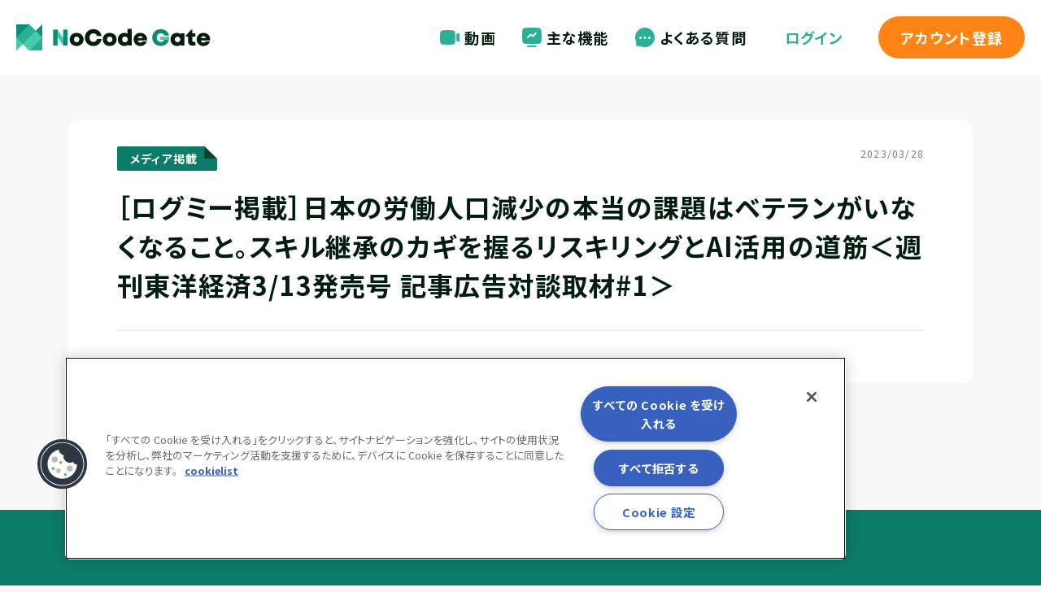

--- FILE ---
content_type: text/html; charset=UTF-8
request_url: https://nocodegate.asteria.com/news/749/
body_size: 10919
content:
<!doctype html>
<html lang="ja">
<head prefix="og: http://ogp.me/ns# fb: http://ogp.me/ns/fb# website: http://ogp.me/ns/website#">




<!-- asteria.com に対する OneTrust Cookie 同意通知の始点 -->
<script type="text/javascript" src="https://cdn.cookielaw.org/consent/549c21da-9f0a-4672-82d0-b03ccbd91c61/OtAutoBlock.js" ></script>
<script src="https://cdn.cookielaw.org/scripttemplates/otSDKStub.js" data-document-language="true" type="text/javascript" charset="UTF-8" data-domain-script="549c21da-9f0a-4672-82d0-b03ccbd91c61" ></script>
<script type="text/javascript">
function OptanonWrapper() { }
</script>
<!-- asteria.com に対する OneTrust Cookie 同意通知の終点 -->





 <meta charset="UTF-8">
 <meta name="viewport" content="width=device-width,initial-scale=1.0">
 <meta http-equiv="X-UA-Compatible" content="ie=edge">
 <meta name="format-detection" content="telephone=no">
 <link rel="icon" href="https://nocodegate.asteria.com/wp-content/themes/NoCodeGateTheme/assets/meta/favicon.ico">
 <link rel="apple-touch-icon" size="180x180"
 href="https://nocodegate.asteria.com/wp-content/themes/NoCodeGateTheme/assets/meta/apple-touch-icon.png">
 <meta property="og:image" content="https://nocodegate.asteria.com/wp-content/themes/NoCodeGateTheme/assets/meta/ogp_img.png">
 <meta name='robots' content='max-image-preview:large' />

<!-- SEO SIMPLE PACK 3.3.1 -->
<title>［ログミー掲載］日本の労働人口減少の本当の課題はベテランがいなくなること。スキル継承のカギを握るリスキリングとAI活用の道筋＜週刊東洋経済3/13発売号 記事広告対談取材#1＞ | NoCode Gate</title>
<link rel="canonical" href="https://nocodegate.asteria.com/news/749/">
<meta property="og:locale" content="ja_JP">
<meta property="og:type" content="article">
<meta property="og:title" content="［ログミー掲載］日本の労働人口減少の本当の課題はベテランがいなくなること。スキル継承のカギを握るリスキリングとAI活用の道筋＜週刊東洋経済3/13発売号 記事広告対談取材#1＞ | NoCode Gate">
<meta property="og:url" content="https://nocodegate.asteria.com/news/749/">
<meta property="og:site_name" content="NoCode Gate">
<meta name="twitter:card" content="summary_large_image">
<!-- / SEO SIMPLE PACK -->

<style id='wp-img-auto-sizes-contain-inline-css'>
img:is([sizes=auto i],[sizes^="auto," i]){contain-intrinsic-size:3000px 1500px}
/*# sourceURL=wp-img-auto-sizes-contain-inline-css */
</style>
<style id='wp-emoji-styles-inline-css'>

	img.wp-smiley, img.emoji {
		display: inline !important;
		border: none !important;
		box-shadow: none !important;
		height: 1em !important;
		width: 1em !important;
		margin: 0 0.07em !important;
		vertical-align: -0.1em !important;
		background: none !important;
		padding: 0 !important;
	}
/*# sourceURL=wp-emoji-styles-inline-css */
</style>
<style id='classic-theme-styles-inline-css'>
/*! This file is auto-generated */
.wp-block-button__link{color:#fff;background-color:#32373c;border-radius:9999px;box-shadow:none;text-decoration:none;padding:calc(.667em + 2px) calc(1.333em + 2px);font-size:1.125em}.wp-block-file__button{background:#32373c;color:#fff;text-decoration:none}
/*# sourceURL=/wp-includes/css/classic-themes.min.css */
</style>
<link rel='stylesheet' id='contact-form-7-css' href='https://nocodegate.asteria.com/wp-content/plugins/contact-form-7/includes/css/styles.css?ver=5.6.2' media='all' />
<link rel='stylesheet' id='cf7msm_styles-css' href='https://nocodegate.asteria.com/wp-content/plugins/contact-form-7-multi-step-module/resources/cf7msm.css?ver=4.1.92' media='all' />
<link rel='stylesheet' id='wp-members-css' href='https://nocodegate.asteria.com/wp-content/plugins/wp-members/assets/css/forms/generic-no-float.min.css?ver=3.4.9.1' media='all' />
<script src="https://nocodegate.asteria.com/wp-includes/js/jquery/jquery.min.js?ver=3.7.1" id="jquery-core-js"></script>
<script src="https://nocodegate.asteria.com/wp-includes/js/jquery/jquery-migrate.min.js?ver=3.4.1" id="jquery-migrate-js"></script>
		<style id="wp-custom-css">
			
/* ▼Youtube動画表示 2023/04 */
.custom_movie_sitetop {box-sizing:border-box;overflow:hidden;margin:2em auto 0;}
.custom_movie_for-company {box-sizing:border-box;overflow:hidden;margin:0;}
.youtubebox {position:relative;margin-left:auto;margin-right:auto;padding-bottom:56.25%;width:100%;}
.youtubebox iframe {position:absolute;top:0;left:0;width:100%;height:100%;}
/* ▲Youtube動画表示 2023/04 */


		</style>
		 <script
 src="https://code.jquery.com/jquery-3.6.0.min.js"
 integrity="sha256-/xUj+3OJU5yExlq6GSYGSHk7tPXikynS7ogEvDej/m4="
 crossorigin="anonymous"></script>
 <link rel="preconnect" href="https://fonts.gstatic.com">
 <link
 href="https://fonts.googleapis.com/css2?family=Noto+Sans+JP:wght@400;500;700&family=Noto+Serif:wght@400;700&display=swap"
 rel="stylesheet">
 <link rel="stylesheet" href="https://nocodegate.asteria.com/wp-content/themes/NoCodeGateTheme/assets/css/utilities.css?v=1666144550">
 <link rel="stylesheet" href="https://nocodegate.asteria.com/wp-content/themes/NoCodeGateTheme/assets/css/style.css?v=1648775361">
 <!-- Google Tag Manager -->
 <script>(function(w,d,s,l,i){w[l]=w[l]||[];w[l].push({'gtm.start':
 new Date().getTime(),event:'gtm.js'});var f=d.getElementsByTagName(s)[0],
 j=d.createElement(s),dl=l!='dataLayer'?'&l='+l:'';j.async=true;j.src=
 'https://www.googletagmanager.com/gtm.js?id='+i+dl;f.parentNode.insertBefore(j,f);
 })(window,document,'script','dataLayer','GTM-NW3Q6P6');</script>
 <!-- End Google Tag Manager -->
<style id='global-styles-inline-css'>
:root{--wp--preset--aspect-ratio--square: 1;--wp--preset--aspect-ratio--4-3: 4/3;--wp--preset--aspect-ratio--3-4: 3/4;--wp--preset--aspect-ratio--3-2: 3/2;--wp--preset--aspect-ratio--2-3: 2/3;--wp--preset--aspect-ratio--16-9: 16/9;--wp--preset--aspect-ratio--9-16: 9/16;--wp--preset--color--black: #000000;--wp--preset--color--cyan-bluish-gray: #abb8c3;--wp--preset--color--white: #ffffff;--wp--preset--color--pale-pink: #f78da7;--wp--preset--color--vivid-red: #cf2e2e;--wp--preset--color--luminous-vivid-orange: #ff6900;--wp--preset--color--luminous-vivid-amber: #fcb900;--wp--preset--color--light-green-cyan: #7bdcb5;--wp--preset--color--vivid-green-cyan: #00d084;--wp--preset--color--pale-cyan-blue: #8ed1fc;--wp--preset--color--vivid-cyan-blue: #0693e3;--wp--preset--color--vivid-purple: #9b51e0;--wp--preset--gradient--vivid-cyan-blue-to-vivid-purple: linear-gradient(135deg,rgb(6,147,227) 0%,rgb(155,81,224) 100%);--wp--preset--gradient--light-green-cyan-to-vivid-green-cyan: linear-gradient(135deg,rgb(122,220,180) 0%,rgb(0,208,130) 100%);--wp--preset--gradient--luminous-vivid-amber-to-luminous-vivid-orange: linear-gradient(135deg,rgb(252,185,0) 0%,rgb(255,105,0) 100%);--wp--preset--gradient--luminous-vivid-orange-to-vivid-red: linear-gradient(135deg,rgb(255,105,0) 0%,rgb(207,46,46) 100%);--wp--preset--gradient--very-light-gray-to-cyan-bluish-gray: linear-gradient(135deg,rgb(238,238,238) 0%,rgb(169,184,195) 100%);--wp--preset--gradient--cool-to-warm-spectrum: linear-gradient(135deg,rgb(74,234,220) 0%,rgb(151,120,209) 20%,rgb(207,42,186) 40%,rgb(238,44,130) 60%,rgb(251,105,98) 80%,rgb(254,248,76) 100%);--wp--preset--gradient--blush-light-purple: linear-gradient(135deg,rgb(255,206,236) 0%,rgb(152,150,240) 100%);--wp--preset--gradient--blush-bordeaux: linear-gradient(135deg,rgb(254,205,165) 0%,rgb(254,45,45) 50%,rgb(107,0,62) 100%);--wp--preset--gradient--luminous-dusk: linear-gradient(135deg,rgb(255,203,112) 0%,rgb(199,81,192) 50%,rgb(65,88,208) 100%);--wp--preset--gradient--pale-ocean: linear-gradient(135deg,rgb(255,245,203) 0%,rgb(182,227,212) 50%,rgb(51,167,181) 100%);--wp--preset--gradient--electric-grass: linear-gradient(135deg,rgb(202,248,128) 0%,rgb(113,206,126) 100%);--wp--preset--gradient--midnight: linear-gradient(135deg,rgb(2,3,129) 0%,rgb(40,116,252) 100%);--wp--preset--font-size--small: 13px;--wp--preset--font-size--medium: 20px;--wp--preset--font-size--large: 36px;--wp--preset--font-size--x-large: 42px;--wp--preset--spacing--20: 0.44rem;--wp--preset--spacing--30: 0.67rem;--wp--preset--spacing--40: 1rem;--wp--preset--spacing--50: 1.5rem;--wp--preset--spacing--60: 2.25rem;--wp--preset--spacing--70: 3.38rem;--wp--preset--spacing--80: 5.06rem;--wp--preset--shadow--natural: 6px 6px 9px rgba(0, 0, 0, 0.2);--wp--preset--shadow--deep: 12px 12px 50px rgba(0, 0, 0, 0.4);--wp--preset--shadow--sharp: 6px 6px 0px rgba(0, 0, 0, 0.2);--wp--preset--shadow--outlined: 6px 6px 0px -3px rgb(255, 255, 255), 6px 6px rgb(0, 0, 0);--wp--preset--shadow--crisp: 6px 6px 0px rgb(0, 0, 0);}:where(.is-layout-flex){gap: 0.5em;}:where(.is-layout-grid){gap: 0.5em;}body .is-layout-flex{display: flex;}.is-layout-flex{flex-wrap: wrap;align-items: center;}.is-layout-flex > :is(*, div){margin: 0;}body .is-layout-grid{display: grid;}.is-layout-grid > :is(*, div){margin: 0;}:where(.wp-block-columns.is-layout-flex){gap: 2em;}:where(.wp-block-columns.is-layout-grid){gap: 2em;}:where(.wp-block-post-template.is-layout-flex){gap: 1.25em;}:where(.wp-block-post-template.is-layout-grid){gap: 1.25em;}.has-black-color{color: var(--wp--preset--color--black) !important;}.has-cyan-bluish-gray-color{color: var(--wp--preset--color--cyan-bluish-gray) !important;}.has-white-color{color: var(--wp--preset--color--white) !important;}.has-pale-pink-color{color: var(--wp--preset--color--pale-pink) !important;}.has-vivid-red-color{color: var(--wp--preset--color--vivid-red) !important;}.has-luminous-vivid-orange-color{color: var(--wp--preset--color--luminous-vivid-orange) !important;}.has-luminous-vivid-amber-color{color: var(--wp--preset--color--luminous-vivid-amber) !important;}.has-light-green-cyan-color{color: var(--wp--preset--color--light-green-cyan) !important;}.has-vivid-green-cyan-color{color: var(--wp--preset--color--vivid-green-cyan) !important;}.has-pale-cyan-blue-color{color: var(--wp--preset--color--pale-cyan-blue) !important;}.has-vivid-cyan-blue-color{color: var(--wp--preset--color--vivid-cyan-blue) !important;}.has-vivid-purple-color{color: var(--wp--preset--color--vivid-purple) !important;}.has-black-background-color{background-color: var(--wp--preset--color--black) !important;}.has-cyan-bluish-gray-background-color{background-color: var(--wp--preset--color--cyan-bluish-gray) !important;}.has-white-background-color{background-color: var(--wp--preset--color--white) !important;}.has-pale-pink-background-color{background-color: var(--wp--preset--color--pale-pink) !important;}.has-vivid-red-background-color{background-color: var(--wp--preset--color--vivid-red) !important;}.has-luminous-vivid-orange-background-color{background-color: var(--wp--preset--color--luminous-vivid-orange) !important;}.has-luminous-vivid-amber-background-color{background-color: var(--wp--preset--color--luminous-vivid-amber) !important;}.has-light-green-cyan-background-color{background-color: var(--wp--preset--color--light-green-cyan) !important;}.has-vivid-green-cyan-background-color{background-color: var(--wp--preset--color--vivid-green-cyan) !important;}.has-pale-cyan-blue-background-color{background-color: var(--wp--preset--color--pale-cyan-blue) !important;}.has-vivid-cyan-blue-background-color{background-color: var(--wp--preset--color--vivid-cyan-blue) !important;}.has-vivid-purple-background-color{background-color: var(--wp--preset--color--vivid-purple) !important;}.has-black-border-color{border-color: var(--wp--preset--color--black) !important;}.has-cyan-bluish-gray-border-color{border-color: var(--wp--preset--color--cyan-bluish-gray) !important;}.has-white-border-color{border-color: var(--wp--preset--color--white) !important;}.has-pale-pink-border-color{border-color: var(--wp--preset--color--pale-pink) !important;}.has-vivid-red-border-color{border-color: var(--wp--preset--color--vivid-red) !important;}.has-luminous-vivid-orange-border-color{border-color: var(--wp--preset--color--luminous-vivid-orange) !important;}.has-luminous-vivid-amber-border-color{border-color: var(--wp--preset--color--luminous-vivid-amber) !important;}.has-light-green-cyan-border-color{border-color: var(--wp--preset--color--light-green-cyan) !important;}.has-vivid-green-cyan-border-color{border-color: var(--wp--preset--color--vivid-green-cyan) !important;}.has-pale-cyan-blue-border-color{border-color: var(--wp--preset--color--pale-cyan-blue) !important;}.has-vivid-cyan-blue-border-color{border-color: var(--wp--preset--color--vivid-cyan-blue) !important;}.has-vivid-purple-border-color{border-color: var(--wp--preset--color--vivid-purple) !important;}.has-vivid-cyan-blue-to-vivid-purple-gradient-background{background: var(--wp--preset--gradient--vivid-cyan-blue-to-vivid-purple) !important;}.has-light-green-cyan-to-vivid-green-cyan-gradient-background{background: var(--wp--preset--gradient--light-green-cyan-to-vivid-green-cyan) !important;}.has-luminous-vivid-amber-to-luminous-vivid-orange-gradient-background{background: var(--wp--preset--gradient--luminous-vivid-amber-to-luminous-vivid-orange) !important;}.has-luminous-vivid-orange-to-vivid-red-gradient-background{background: var(--wp--preset--gradient--luminous-vivid-orange-to-vivid-red) !important;}.has-very-light-gray-to-cyan-bluish-gray-gradient-background{background: var(--wp--preset--gradient--very-light-gray-to-cyan-bluish-gray) !important;}.has-cool-to-warm-spectrum-gradient-background{background: var(--wp--preset--gradient--cool-to-warm-spectrum) !important;}.has-blush-light-purple-gradient-background{background: var(--wp--preset--gradient--blush-light-purple) !important;}.has-blush-bordeaux-gradient-background{background: var(--wp--preset--gradient--blush-bordeaux) !important;}.has-luminous-dusk-gradient-background{background: var(--wp--preset--gradient--luminous-dusk) !important;}.has-pale-ocean-gradient-background{background: var(--wp--preset--gradient--pale-ocean) !important;}.has-electric-grass-gradient-background{background: var(--wp--preset--gradient--electric-grass) !important;}.has-midnight-gradient-background{background: var(--wp--preset--gradient--midnight) !important;}.has-small-font-size{font-size: var(--wp--preset--font-size--small) !important;}.has-medium-font-size{font-size: var(--wp--preset--font-size--medium) !important;}.has-large-font-size{font-size: var(--wp--preset--font-size--large) !important;}.has-x-large-font-size{font-size: var(--wp--preset--font-size--x-large) !important;}
/*# sourceURL=global-styles-inline-css */
</style>
</head>

<body class="">
<!-- Google Tag Manager (noscript) -->
<noscript>
 <iframe src="https://www.googletagmanager.com/ns.html?id=GTM-NW3Q6P6"
 height="0" width="0" style="display:none;visibility:hidden"></iframe>
</noscript>
<!-- End Google Tag Manager (noscript) -->
<a class="sr-only focus:not-sr-only focus:absolute focus:z-main" href="#main" id="ContentsSkip">メインコンテンツにスキップする</a>
<div class="absolute inset-0 h-screen w-full pointer-events-none" id="box" aria-hidden="true"></div>
<div class="flex flex-col min-h-screen">
  <header
 class="flex items-center w-full sticky top-0 z-header header !bg-white "
 id="header">
  <div>
 <a href="/">
 <svg class="header__logo" width="239" height="32" viewBox="0 0 239 32" fill="none"
 xmlns="http://www.w3.org/2000/svg">
 <g clip-path="url(#clip0_657_1356)">
 <path
 d="M65.6963 18.4896C65.6963 13.7728 69.2675 10.3872 74.2211 10.3872C79.1747 10.3872 82.7459 13.7728 82.7459 18.4896C82.7459 23.2064 79.1619 26.5856 74.2403 26.5856C69.3187 26.5856 65.6963 23.1872 65.6963 18.4896ZM77.5043 18.4896C77.5239 18.0467 77.4535 17.6044 77.2975 17.1894C77.1415 16.7744 76.903 16.3953 76.5965 16.0749C76.29 15.7546 75.9218 15.4996 75.5141 15.3255C75.1064 15.1513 74.6676 15.0615 74.2243 15.0615C73.7809 15.0615 73.3422 15.1513 72.9345 15.3255C72.5267 15.4996 72.1585 15.7546 71.852 16.0749C71.5455 16.3953 71.3071 16.7744 71.1511 17.1894C70.9951 17.6044 70.9247 18.0467 70.9443 18.4896C70.9247 18.9325 70.9951 19.3748 71.1511 19.7898C71.3071 20.2048 71.5455 20.5839 71.852 20.9043C72.1585 21.2246 72.5267 21.4796 72.9345 21.6538C73.3422 21.8279 73.7809 21.9177 74.2243 21.9177C74.6676 21.9177 75.1064 21.8279 75.5141 21.6538C75.9218 21.4796 76.29 21.2246 76.5965 20.9043C76.903 20.5839 77.1415 20.2048 77.2975 19.7898C77.4535 19.3748 77.5239 18.9325 77.5043 18.4896Z"
 fill="#001E0E" />
 <path
 d="M84.4033 16.2496C84.4033 10.3232 88.8833 5.88158 94.8801 5.88158C97.2843 5.81377 99.6292 6.63373 101.467 8.1849C103.305 9.73608 104.508 11.9098 104.845 14.2912H99.3473C99.0601 13.3265 98.4687 12.4806 97.6613 11.8797C96.8539 11.2787 95.8738 10.955 94.8673 10.9568C92.0769 10.9568 90.0289 13.1968 90.0289 16.2496C90.0289 19.3024 92.0769 21.504 94.8673 21.504C95.9174 21.5137 96.9383 21.1585 97.7554 20.4989C98.5726 19.8394 99.1353 18.9165 99.3473 17.888H104.903C104.619 20.3271 103.433 22.5719 101.579 24.1813C99.7243 25.7907 97.3348 26.6483 94.8801 26.5856C88.8833 26.5856 84.4033 22.1504 84.4033 16.2496Z"
 fill="#001E0E" />
 <path
 d="M106.362 18.4896C106.362 13.7728 109.927 10.3872 114.887 10.3872C119.847 10.3872 123.412 13.7728 123.412 18.4896C123.412 23.2064 119.828 26.5856 114.887 26.5856C109.946 26.5856 106.362 23.1872 106.362 18.4896ZM118.164 18.4896C118.183 18.0467 118.113 17.6044 117.957 17.1894C117.801 16.7744 117.563 16.3953 117.256 16.0749C116.95 15.7546 116.581 15.4996 116.174 15.3255C115.766 15.1513 115.327 15.0615 114.884 15.0615C114.441 15.0615 114.002 15.1513 113.594 15.3255C113.186 15.4996 112.818 15.7546 112.512 16.0749C112.205 16.3953 111.967 16.7744 111.811 17.1894C111.655 17.6044 111.584 18.0467 111.604 18.4896C111.584 18.9325 111.655 19.3748 111.811 19.7898C111.967 20.2048 112.205 20.5839 112.512 20.9043C112.818 21.2246 113.186 21.4796 113.594 21.6538C114.002 21.8279 114.441 21.9177 114.884 21.9177C115.327 21.9177 115.766 21.8279 116.174 21.6538C116.581 21.4796 116.95 21.2246 117.256 20.9043C117.563 20.5839 117.801 20.2048 117.957 19.7898C118.113 19.3748 118.183 18.9325 118.164 18.4896Z"
 fill="#001E0E" />
 <path
 d="M141.888 5.39526V26.0929H138.048L137.523 24.9601C136.238 26.0373 134.611 26.6206 132.934 26.6049C128.269 26.6049 124.947 23.2129 124.947 18.4897C124.947 13.7665 128.269 10.3873 132.934 10.3873C134.267 10.3767 135.576 10.7427 136.71 11.4433V5.39526H141.888ZM137.037 18.4897C137.057 18.0305 136.984 17.5721 136.822 17.1421C136.66 16.712 136.412 16.3192 136.094 15.9873C135.777 15.6554 135.395 15.3912 134.972 15.2108C134.55 15.0303 134.095 14.9373 133.635 14.9373C133.176 14.9373 132.721 15.0303 132.298 15.2108C131.876 15.3912 131.494 15.6554 131.176 15.9873C130.858 16.3192 130.611 16.712 130.449 17.1421C130.287 17.5721 130.214 18.0305 130.234 18.4897C130.214 18.9488 130.287 19.4072 130.449 19.8372C130.611 20.2673 130.858 20.6601 131.176 20.992C131.494 21.324 131.876 21.5881 132.298 21.7686C132.721 21.949 133.176 22.042 133.635 22.042C134.095 22.042 134.55 21.949 134.972 21.7686C135.395 21.5881 135.777 21.324 136.094 20.992C136.412 20.6601 136.66 20.2673 136.822 19.8372C136.984 19.4072 137.057 18.9488 137.037 18.4897Z"
 fill="#001E0E" />
 <path
 d="M160.845 18.3424C160.844 18.8074 160.807 19.2717 160.737 19.7312H149.447C149.519 20.4912 149.882 21.1939 150.461 21.6915C151.04 22.1892 151.789 22.4431 152.551 22.4C153.094 22.4304 153.635 22.3146 154.118 22.0647C154.601 21.8148 155.008 21.44 155.297 20.9792H160.513C159.444 24.448 156.365 26.6112 152.551 26.6112C147.809 26.6112 144.295 23.1488 144.295 18.5024C144.295 13.856 147.777 10.4128 152.551 10.4128C157.453 10.4128 160.871 13.9072 160.871 18.368L160.845 18.3424ZM149.537 16.832H155.687C155.521 16.136 155.117 15.5202 154.544 15.0921C153.971 14.664 153.265 14.4508 152.551 14.4896C151.852 14.4596 151.166 14.6786 150.614 15.1076C150.062 15.5366 149.68 16.1477 149.537 16.832Z"
 fill="#001E0E" />
 <path
 d="M63.0212 6.40015V26.1121H57.7476L50.7076 15.4113V26.0929H45.4404V6.40015H50.7076L57.7476 16.7425V6.40015H63.0212Z"
 fill="#44CCAB" />
 <path d="M63.0216 15.3921V26.0929H57.7607V6.40015H63.0216V15.3921Z" fill="#098E74" />
 <path d="M50.7012 15.3921V26.0929H45.4404V6.40015H50.7012V15.3921Z" fill="#098E74" />
 <path
 d="M206.72 10.88V26.0736H202.669L202.221 24.9984C200.922 26.0442 199.3 26.6054 197.632 26.5856C192.986 26.5856 189.664 23.2 189.664 18.4704C189.664 13.7408 192.986 10.4128 197.632 10.4128C199.324 10.3943 200.969 10.972 202.278 12.0448L202.816 10.8736L206.72 10.88ZM201.741 18.4896C201.741 17.5866 201.382 16.7206 200.744 16.082C200.105 15.4435 199.239 15.0848 198.336 15.0848C197.433 15.0848 196.567 15.4435 195.928 16.082C195.29 16.7206 194.931 17.5866 194.931 18.4896C194.931 19.3926 195.29 20.2586 195.928 20.8971C196.567 21.5357 197.433 21.8944 198.336 21.8944C199.239 21.8944 200.105 21.5357 200.744 20.8971C201.382 20.2586 201.741 19.3926 201.741 18.4896Z"
 fill="#001E0E" />
 <path
 d="M220.282 21.504V26.0928H216.679C213.319 26.0928 211.277 24.032 211.277 20.6592V14.8992H208.493V13.696L215.303 6.44482H216.378V10.88H220.218V14.912H216.512V19.7504C216.492 19.9862 216.523 20.2237 216.604 20.446C216.685 20.6683 216.815 20.87 216.983 21.0367C217.151 21.2035 217.353 21.3312 217.576 21.4109C217.799 21.4905 218.037 21.5201 218.272 21.4976L220.282 21.504Z"
 fill="#001E0E" />
 <path
 d="M238.394 18.3424C238.393 18.8074 238.357 19.2717 238.286 19.7312H226.996C227.069 20.4906 227.433 21.1923 228.012 21.6896C228.59 22.187 229.338 22.4415 230.1 22.4C230.644 22.4302 231.186 22.3144 231.67 22.0645C232.154 21.8147 232.562 21.44 232.852 20.9792H238.081C237.012 24.448 233.934 26.6112 230.119 26.6112C225.377 26.6112 221.863 23.1488 221.863 18.5024C221.863 13.856 225.351 10.4128 230.119 10.4128C235.022 10.4128 238.439 13.9072 238.439 18.368L238.394 18.3424ZM227.092 16.832H233.236C233.071 16.136 232.666 15.5202 232.093 15.0921C231.52 14.664 230.814 14.4508 230.1 14.4896C229.402 14.4599 228.717 14.6791 228.166 15.1082C227.615 15.5373 227.234 16.1483 227.092 16.832Z"
 fill="#001E0E" />
 <path
 d="M188.058 15.5584C188.058 22.0096 183.847 26.5856 177.671 26.5856C171.636 26.5856 167.175 22.2464 167.175 16.2496C167.175 10.2528 171.552 5.88159 177.626 5.88159C182.791 5.88159 187.015 9.11359 187.866 13.696H182.176C181.778 12.8534 181.141 12.1461 180.345 11.6615C179.549 11.177 178.628 10.9364 177.696 10.9696C174.746 10.9696 172.756 13.1008 172.756 16.2496C172.756 19.3984 174.714 21.504 177.696 21.504C179.77 21.504 181.536 20.4992 182.176 18.9824H177.28V15.5584H188.058Z"
 fill="#098E74" />
 <path d="M187.667 18.9824H177.28V15.5583H188.09C188.069 16.7113 187.927 17.8589 187.667 18.9824Z"
 fill="#44CCAB" />
 <path d="M24 8L16 0H0V32L8 24L16 32H32V0L24 8Z" fill="#2BAF96" />
 <path d="M16 32H32V0L8 24L16 32Z" fill="#44CCAB" />
 <path d="M32 16V0L24 8L32 16Z" fill="#098E74" />
 <path d="M16 0L0 16V0H16Z" fill="#098E74" />
 <path d="M16 32L32 16V32H16Z" fill="#2BAF96" />
 <path d="M0 16V32L8 24L0 16Z" fill="#44CCAB" />
 </g>
 </svg>
 </a>
 </div>
  <nav class="flex items-center hader__nav-align">
 <div class="header__nav-container">
 <ul class="flex items-center justify-center header__nav-list">
 <li>
 <a class="flex items-center" href="/videos/">
 <svg class="w-[24px] h-[24px]
 fill-normal-green" role="img">
 <use xmlns:xlink="http://www.w3.org/1999/xlink" xlink:href="https://nocodegate.asteria.com/wp-content/themes/NoCodeGateTheme/assets/img/symbol.svg#video"></use>
</svg>
 動画
 </a>
 </li>
 <li>
 <a class="flex items-center" href="/#feature">
 <svg class="w-[24px] h-[24px]
 fill-normal-green" role="img">
 <use xmlns:xlink="http://www.w3.org/1999/xlink" xlink:href="https://nocodegate.asteria.com/wp-content/themes/NoCodeGateTheme/assets/img/symbol.svg#monitor"></use>
</svg>
 主な機能
 </a>
 </li>
 <li>
 <a class="flex items-center" href="/faq/">
 <svg class="w-[24px] h-[24px]
 fill-normal-green" role="img">
 <use xmlns:xlink="http://www.w3.org/1999/xlink" xlink:href="https://nocodegate.asteria.com/wp-content/themes/NoCodeGateTheme/assets/img/symbol.svg#chat"></use>
</svg>
 よくある質問
 </a>
 </li>
 </ul>
 </div>
  <div class="flex items-center header__auth">
 <a class="header__auth-login" href="/login/">
 ログイン
 </a>
 <a class="header__auth-register" href="/account/"><span class="hidden sm:inline-block">アカウント</span>登録</a>
 </div>
  </nav>
</header>
<nav class="sp-header-nav w-full sticky top-[54px] z-header ">
 <ul class="flex items-center justify-center header__nav-list">
 <li>
 <a class="flex items-center" href="/videos/">
 <svg class="w-[24px] h-[24px]
 fill-normal-green" role="img">
 <use xmlns:xlink="http://www.w3.org/1999/xlink" xlink:href="https://nocodegate.asteria.com/wp-content/themes/NoCodeGateTheme/assets/img/symbol.svg#video"></use>
</svg>
 動画
 </a>
 </li>
 <li>
 <a class="flex items-center" href="/#feature">
 <svg class="w-[24px] h-[24px]
 fill-normal-green" role="img">
 <use xmlns:xlink="http://www.w3.org/1999/xlink" xlink:href="https://nocodegate.asteria.com/wp-content/themes/NoCodeGateTheme/assets/img/symbol.svg#monitor"></use>
</svg>
 主な機能
 </a>
 </li>
 <li>
 <a class="flex items-center" href="/faq/">
 <svg class="w-[24px] h-[24px]
 fill-normal-green" role="img">
 <use xmlns:xlink="http://www.w3.org/1999/xlink" xlink:href="https://nocodegate.asteria.com/wp-content/themes/NoCodeGateTheme/assets/img/symbol.svg#chat"></use>
</svg>
 よくある質問
 </a>
 </li>
 </ul>
</nav>
  <div
 class="main-wrapper !h-auto">

 <aside
 class="sidebar sm:hidden ">
 <div class="sidebar__trigger" data-drawer-trigger="tablet">
 <svg class="svg" role="img">
 <use xmlns:xlink="http://www.w3.org/1999/xlink" xlink:href="https://nocodegate.asteria.com/wp-content/themes/NoCodeGateTheme/assets/img/symbol.svg#menu"></use>
</svg>
 </div>
 <div class="sidebar__content" data-drawer-content>
 <nav id="nav" class="nav">
 <div class="nav__trigger--close" data-drawer-close>
 <svg class="svg" role="img">
 <use xmlns:xlink="http://www.w3.org/1999/xlink" xlink:href="https://nocodegate.asteria.com/wp-content/themes/NoCodeGateTheme/assets/img/symbol.svg#left"></use>
</svg>
 MENU
 </div>
 <ul class="nav__list">
 <li class="nav__list-item">
 <a href="/videos/">
 <div class="">
 <svg class="svg" role="img">
 <use xmlns:xlink="http://www.w3.org/1999/xlink" xlink:href="https://nocodegate.asteria.com/wp-content/themes/NoCodeGateTheme/assets/img/symbol.svg#home"></use>
</svg>
 トップ
 </div>
 </a>
 </li>
 <li class="nav__list-item">
 <span class="nav__mypage-trigger" data-mypage-trigger="mypage">
 <div>
 <svg class="svg" role="img">
 <use xmlns:xlink="http://www.w3.org/1999/xlink" xlink:href="https://nocodegate.asteria.com/wp-content/themes/NoCodeGateTheme/assets/img/symbol.svg#user"></use>
</svg>
 マイページ
 <span class="nav__arrow-icon">
 <svg class="svg" role="img">
 <use xmlns:xlink="http://www.w3.org/1999/xlink" xlink:href="https://nocodegate.asteria.com/wp-content/themes/NoCodeGateTheme/assets/img/symbol.svg#down_2"></use>
</svg>
 </span>
 </div>
 </span>
 <ul class="nav__list-with-child" data-mypage-content="mypage">
  <li class="nav__list-with-child-item">
 <a href="/mypage/favorite/">
 <div>
 <svg class="svg" role="img">
 <use xmlns:xlink="http://www.w3.org/1999/xlink" xlink:href="https://nocodegate.asteria.com/wp-content/themes/NoCodeGateTheme/assets/img/symbol.svg#clip"></use>
</svg>
 クリップ一覧
 </div>
 </a>
 </li>
  <li class="nav__list-with-child-item">
 <a href="/mypage/history/">
 <div>
 <svg class="svg" role="img">
 <use xmlns:xlink="http://www.w3.org/1999/xlink" xlink:href="https://nocodegate.asteria.com/wp-content/themes/NoCodeGateTheme/assets/img/symbol.svg#pen"></use>
</svg>
 履修中の動画
 </div>
 </a>
 </li>
  <li class="nav__list-with-child-item">
 <a href="/mypage/?a=edit">
 <div>
 <svg class="svg" role="img">
 <use xmlns:xlink="http://www.w3.org/1999/xlink" xlink:href="https://nocodegate.asteria.com/wp-content/themes/NoCodeGateTheme/assets/img/symbol.svg#registration"></use>
</svg>
 登録情報の変更
 </div>
 </a>
 </li>
  <li class="nav__list-with-child-item">
 <a href="/mypage/?a=pwdchange">
 <div>
 <svg class="svg" role="img">
 <use xmlns:xlink="http://www.w3.org/1999/xlink" xlink:href="https://nocodegate.asteria.com/wp-content/themes/NoCodeGateTheme/assets/img/symbol.svg#key"></use>
</svg>
 パスワードの変更
 </div>
 </a>
 </li>
  <li class="nav__list-with-child-item">
 <a href="/mypage/withdrawal/">
 <div>
 <svg class="svg" role="img">
 <use xmlns:xlink="http://www.w3.org/1999/xlink" xlink:href="https://nocodegate.asteria.com/wp-content/themes/NoCodeGateTheme/assets/img/symbol.svg#caution"></use>
</svg>
 アカウント削除
 </div>
 </a>
 </li>
  </ul>
 </li>
 <li class="nav__list-item">
 <a href="/news/">
 <div>
 <svg class="svg" role="img">
 <use xmlns:xlink="http://www.w3.org/1999/xlink" xlink:href="https://nocodegate.asteria.com/wp-content/themes/NoCodeGateTheme/assets/img/symbol.svg#information"></use>
</svg>
 お知らせ
 </div>
 </a>
 </li>
 <hr class="nav__divider">
 <li class="nav__list-item">
 <span class="nav__heading">
 <div>
 <svg class="svg" role="img">
 <use xmlns:xlink="http://www.w3.org/1999/xlink" xlink:href="https://nocodegate.asteria.com/wp-content/themes/NoCodeGateTheme/assets/img/symbol.svg#category"></use>
</svg>
 カテゴリ
 </div>
 </span>
 <ul class="nav__cat-list">
     <li class="nav__cat-list-item ai-dev-ops">
 <a href="https://nocodegate.asteria.com/category/ai-dev-ops/" data-cat-trigger=57>
 <div>
 <span>
 <svg class="svg" role="img">
 <use xmlns:xlink="http://www.w3.org/1999/xlink" xlink:href="https://nocodegate.asteria.com/wp-content/themes/NoCodeGateTheme/assets/img/symbol.svg#label"></use>
</svg>
 AIプラットフォーム
 </span>
 </div>
 </a>
    <nav class="nav__child-cat" data-cat-content=57>
 <div class="nav__trigger--prev" data-cat-close>
 <svg class="svg" role="img">
 <use xmlns:xlink="http://www.w3.org/1999/xlink" xlink:href="https://nocodegate.asteria.com/wp-content/themes/NoCodeGateTheme/assets/img/symbol.svg#left"></use>
</svg>
 MENU
 </div>
 <ul>
    <li class="nav__grandchild-cat-item bg-[#f8f8f9] py-[0.75em] pl-[0.75em]">
 <a href="https://nocodegate.asteria.com/category/ai-dev-ops/learning-center/">
 <div>
 Learning Center
 <span class="nav__arrow-icon">
 <svg class="svg" role="img">
 <use xmlns:xlink="http://www.w3.org/1999/xlink" xlink:href="https://nocodegate.asteria.com/wp-content/themes/NoCodeGateTheme/assets/img/symbol.svg#right"></use>
</svg>
 </span>
 </div>
 </a>
   </li>
    <li class="nav__grandchild-cat-item bg-[#f8f8f9] py-[0.75em] pl-[0.75em]">
 <a href="https://nocodegate.asteria.com/category/ai-dev-ops/deep-predictor/">
 <div>
 Deep Predictor
 <span class="nav__arrow-icon">
 <svg class="svg" role="img">
 <use xmlns:xlink="http://www.w3.org/1999/xlink" xlink:href="https://nocodegate.asteria.com/wp-content/themes/NoCodeGateTheme/assets/img/symbol.svg#right"></use>
</svg>
 </span>
 </div>
 </a>
   </li>
  </ul>
 </nav>
  <nav class="nav__child-cat" data-cat-content=57>
 <div class="nav__trigger--prev" data-cat-close>
 <svg class="svg" role="img">
 <use xmlns:xlink="http://www.w3.org/1999/xlink" xlink:href="https://nocodegate.asteria.com/wp-content/themes/NoCodeGateTheme/assets/img/symbol.svg#left"></use>
</svg>
 MENU
 </div>
 <ul>
    <li class="nav__grandchild-cat-item bg-[#f8f8f9] py-[0.75em] pl-[0.75em]">
 <a href="https://nocodegate.asteria.com/category/ai-dev-ops/learning-center/">
 <div>
 Learning Center
 <span class="nav__arrow-icon">
 <svg class="svg" role="img">
 <use xmlns:xlink="http://www.w3.org/1999/xlink" xlink:href="https://nocodegate.asteria.com/wp-content/themes/NoCodeGateTheme/assets/img/symbol.svg#right"></use>
</svg>
 </span>
 </div>
 </a>
   </li>
    <li class="nav__grandchild-cat-item bg-[#f8f8f9] py-[0.75em] pl-[0.75em]">
 <a href="https://nocodegate.asteria.com/category/ai-dev-ops/deep-predictor/">
 <div>
 Deep Predictor
 <span class="nav__arrow-icon">
 <svg class="svg" role="img">
 <use xmlns:xlink="http://www.w3.org/1999/xlink" xlink:href="https://nocodegate.asteria.com/wp-content/themes/NoCodeGateTheme/assets/img/symbol.svg#right"></use>
</svg>
 </span>
 </div>
 </a>
   </li>
  </ul>
 </nav>
   </li>
           <li class="nav__cat-list-item %e3%83%ad%e3%83%bc%e3%82%b3%e3%83%bc%e3%83%89%e9%96%8b%e7%99%ba">
 <a href="https://nocodegate.asteria.com/category/%e3%83%ad%e3%83%bc%e3%82%b3%e3%83%bc%e3%83%89%e9%96%8b%e7%99%ba/" data-cat-trigger=61>
 <div>
 <span>
 <svg class="svg" role="img">
 <use xmlns:xlink="http://www.w3.org/1999/xlink" xlink:href="https://nocodegate.asteria.com/wp-content/themes/NoCodeGateTheme/assets/img/symbol.svg#label"></use>
</svg>
 ローコード開発
 </span>
 </div>
 </a>
    <nav class="nav__child-cat" data-cat-content=61>
 <div class="nav__trigger--prev" data-cat-close>
 <svg class="svg" role="img">
 <use xmlns:xlink="http://www.w3.org/1999/xlink" xlink:href="https://nocodegate.asteria.com/wp-content/themes/NoCodeGateTheme/assets/img/symbol.svg#left"></use>
</svg>
 MENU
 </div>
 <ul>
    <li class="nav__grandchild-cat-item bg-[#f8f8f9] py-[0.75em] pl-[0.75em]">
 <a href="https://nocodegate.asteria.com/category/%e3%83%ad%e3%83%bc%e3%82%b3%e3%83%bc%e3%83%89%e9%96%8b%e7%99%ba/webperformer-nx/">
 <div>
 WebPerformer-NX
 <span class="nav__arrow-icon">
 <svg class="svg" role="img">
 <use xmlns:xlink="http://www.w3.org/1999/xlink" xlink:href="https://nocodegate.asteria.com/wp-content/themes/NoCodeGateTheme/assets/img/symbol.svg#right"></use>
</svg>
 </span>
 </div>
 </a>
   </li>
  </ul>
 </nav>
   </li>
        <li class="nav__cat-list-item %e3%83%af%e3%83%bc%e3%82%af%e3%83%95%e3%83%ad%e3%83%bc">
 <a href="https://nocodegate.asteria.com/category/%e3%83%af%e3%83%bc%e3%82%af%e3%83%95%e3%83%ad%e3%83%bc/" data-cat-trigger=63>
 <div>
 <span>
 <svg class="svg" role="img">
 <use xmlns:xlink="http://www.w3.org/1999/xlink" xlink:href="https://nocodegate.asteria.com/wp-content/themes/NoCodeGateTheme/assets/img/symbol.svg#label"></use>
</svg>
 ワークフロー
 </span>
 </div>
 </a>
    <nav class="nav__child-cat" data-cat-content=63>
 <div class="nav__trigger--prev" data-cat-close>
 <svg class="svg" role="img">
 <use xmlns:xlink="http://www.w3.org/1999/xlink" xlink:href="https://nocodegate.asteria.com/wp-content/themes/NoCodeGateTheme/assets/img/symbol.svg#left"></use>
</svg>
 MENU
 </div>
 <ul>
    <li class="nav__grandchild-cat-item bg-[#f8f8f9] py-[0.75em] pl-[0.75em]">
 <a href="https://nocodegate.asteria.com/category/%e3%83%af%e3%83%bc%e3%82%af%e3%83%95%e3%83%ad%e3%83%bc/smartdb/">
 <div>
 SmartDB
 <span class="nav__arrow-icon">
 <svg class="svg" role="img">
 <use xmlns:xlink="http://www.w3.org/1999/xlink" xlink:href="https://nocodegate.asteria.com/wp-content/themes/NoCodeGateTheme/assets/img/symbol.svg#right"></use>
</svg>
 </span>
 </div>
 </a>
   </li>
  </ul>
 </nav>
   </li>
                                            <li class="nav__cat-list-item mobile-app">
 <a href="https://nocodegate.asteria.com/category/mobile-app/" data-cat-trigger=17>
 <div>
 <span>
 <svg class="svg" role="img">
 <use xmlns:xlink="http://www.w3.org/1999/xlink" xlink:href="https://nocodegate.asteria.com/wp-content/themes/NoCodeGateTheme/assets/img/symbol.svg#label"></use>
</svg>
 モバイルアプリ
 </span>
 </div>
 </a>
    <nav class="nav__child-cat" data-cat-content=17>
 <div class="nav__trigger--prev" data-cat-close>
 <svg class="svg" role="img">
 <use xmlns:xlink="http://www.w3.org/1999/xlink" xlink:href="https://nocodegate.asteria.com/wp-content/themes/NoCodeGateTheme/assets/img/symbol.svg#left"></use>
</svg>
 MENU
 </div>
 <ul>
    <li class="nav__grandchild-cat-item bg-[#f8f8f9] py-[0.75em] pl-[0.75em]">
 <a href="https://nocodegate.asteria.com/category/mobile-app/platio/">
 <div>
 Platio
 <span class="nav__arrow-icon">
 <svg class="svg" role="img">
 <use xmlns:xlink="http://www.w3.org/1999/xlink" xlink:href="https://nocodegate.asteria.com/wp-content/themes/NoCodeGateTheme/assets/img/symbol.svg#right"></use>
</svg>
 </span>
 </div>
 </a>
   </li>
  </ul>
 </nav>
   </li>
        <li class="nav__cat-list-item rpa">
 <a href="https://nocodegate.asteria.com/category/rpa/" data-cat-trigger=14>
 <div>
 <span>
 <svg class="svg" role="img">
 <use xmlns:xlink="http://www.w3.org/1999/xlink" xlink:href="https://nocodegate.asteria.com/wp-content/themes/NoCodeGateTheme/assets/img/symbol.svg#label"></use>
</svg>
 RPA
 </span>
 </div>
 </a>
    <nav class="nav__child-cat" data-cat-content=14>
 <div class="nav__trigger--prev" data-cat-close>
 <svg class="svg" role="img">
 <use xmlns:xlink="http://www.w3.org/1999/xlink" xlink:href="https://nocodegate.asteria.com/wp-content/themes/NoCodeGateTheme/assets/img/symbol.svg#left"></use>
</svg>
 MENU
 </div>
 <ul>
    <li class="nav__grandchild-cat-item bg-[#f8f8f9] py-[0.75em] pl-[0.75em]">
 <a href="https://nocodegate.asteria.com/category/rpa/bizrobo/">
 <div>
 BizRobo!
 <span class="nav__arrow-icon">
 <svg class="svg" role="img">
 <use xmlns:xlink="http://www.w3.org/1999/xlink" xlink:href="https://nocodegate.asteria.com/wp-content/themes/NoCodeGateTheme/assets/img/symbol.svg#right"></use>
</svg>
 </span>
 </div>
 </a>
   </li>
  </ul>
 </nav>
   </li>
     <li class="nav__cat-list-item data-alignment">
 <a href="https://nocodegate.asteria.com/category/data-alignment/" data-cat-trigger=2>
 <div>
 <span>
 <svg class="svg" role="img">
 <use xmlns:xlink="http://www.w3.org/1999/xlink" xlink:href="https://nocodegate.asteria.com/wp-content/themes/NoCodeGateTheme/assets/img/symbol.svg#label"></use>
</svg>
 データ連携
 </span>
 </div>
 </a>
    <nav class="nav__child-cat" data-cat-content=2>
 <div class="nav__trigger--prev" data-cat-close>
 <svg class="svg" role="img">
 <use xmlns:xlink="http://www.w3.org/1999/xlink" xlink:href="https://nocodegate.asteria.com/wp-content/themes/NoCodeGateTheme/assets/img/symbol.svg#left"></use>
</svg>
 MENU
 </div>
 <ul>
    <li>
 <span class="nav__child-cat-heading" data-cat-accordion-trigger=6>
 <div>
 <span class="left-icon">
 <svg class="svg" role="img">
 <use xmlns:xlink="http://www.w3.org/1999/xlink" xlink:href="https://nocodegate.asteria.com/wp-content/themes/NoCodeGateTheme/assets/img/symbol.svg#course"></use>
</svg>
 </span>
 ASTERIA Warp
 <span class="nav__arrow-icon">
 <svg class="svg" role="img">
 <use xmlns:xlink="http://www.w3.org/1999/xlink" xlink:href="https://nocodegate.asteria.com/wp-content/themes/NoCodeGateTheme/assets/img/symbol.svg#down_2"></use>
</svg>
 </span>
 </div>
 </span>
   <ul class="nav__grandchild-cat-list"
 data-cat-accordion-content=6>
  <li class="nav__grandchild-cat-item">
 <a href="https://nocodegate.asteria.com/category/data-alignment/asteriawarp/training-basics/">
 <div>
 トレーニング基礎編
 <span class="nav__arrow-icon">
 <svg class="svg" role="img">
 <use xmlns:xlink="http://www.w3.org/1999/xlink" xlink:href="https://nocodegate.asteria.com/wp-content/themes/NoCodeGateTheme/assets/img/symbol.svg#right"></use>
</svg>
 </span>
 </div>
 </a>
 </li>
  <li class="nav__grandchild-cat-item">
 <a href="https://nocodegate.asteria.com/category/data-alignment/asteriawarp/training-practice/">
 <div>
 トレーニング実践編
 <span class="nav__arrow-icon">
 <svg class="svg" role="img">
 <use xmlns:xlink="http://www.w3.org/1999/xlink" xlink:href="https://nocodegate.asteria.com/wp-content/themes/NoCodeGateTheme/assets/img/symbol.svg#right"></use>
</svg>
 </span>
 </div>
 </a>
 </li>
  </ul>
  </li>
  </ul>
 </nav>
   </li>
     <li class="nav__cat-list-item ai-ocr">
 <a href="https://nocodegate.asteria.com/category/ai-ocr/" data-cat-trigger=45>
 <div>
 <span>
 <svg class="svg" role="img">
 <use xmlns:xlink="http://www.w3.org/1999/xlink" xlink:href="https://nocodegate.asteria.com/wp-content/themes/NoCodeGateTheme/assets/img/symbol.svg#label"></use>
</svg>
 AI OCR
 </span>
 </div>
 </a>
    <nav class="nav__child-cat" data-cat-content=45>
 <div class="nav__trigger--prev" data-cat-close>
 <svg class="svg" role="img">
 <use xmlns:xlink="http://www.w3.org/1999/xlink" xlink:href="https://nocodegate.asteria.com/wp-content/themes/NoCodeGateTheme/assets/img/symbol.svg#left"></use>
</svg>
 MENU
 </div>
 <ul>
    <li class="nav__grandchild-cat-item bg-[#f8f8f9] py-[0.75em] pl-[0.75em]">
 <a href="https://nocodegate.asteria.com/category/ai-ocr/flexicapture/">
 <div>
 FlexiCapture
 <span class="nav__arrow-icon">
 <svg class="svg" role="img">
 <use xmlns:xlink="http://www.w3.org/1999/xlink" xlink:href="https://nocodegate.asteria.com/wp-content/themes/NoCodeGateTheme/assets/img/symbol.svg#right"></use>
</svg>
 </span>
 </div>
 </a>
   </li>
    <li class="nav__grandchild-cat-item bg-[#f8f8f9] py-[0.75em] pl-[0.75em]">
 <a href="https://nocodegate.asteria.com/category/ai-ocr/dx-suite/">
 <div>
 DX Suite
 <span class="nav__arrow-icon">
 <svg class="svg" role="img">
 <use xmlns:xlink="http://www.w3.org/1999/xlink" xlink:href="https://nocodegate.asteria.com/wp-content/themes/NoCodeGateTheme/assets/img/symbol.svg#right"></use>
</svg>
 </span>
 </div>
 </a>
   </li>
    <li class="nav__grandchild-cat-item bg-[#f8f8f9] py-[0.75em] pl-[0.75em]">
 <a href="https://nocodegate.asteria.com/category/ai-ocr/vantage/">
 <div>
 Vantage
 <span class="nav__arrow-icon">
 <svg class="svg" role="img">
 <use xmlns:xlink="http://www.w3.org/1999/xlink" xlink:href="https://nocodegate.asteria.com/wp-content/themes/NoCodeGateTheme/assets/img/symbol.svg#right"></use>
</svg>
 </span>
 </div>
 </a>
   </li>
    <li class="nav__grandchild-cat-item bg-[#f8f8f9] py-[0.75em] pl-[0.75em]">
 <a href="https://nocodegate.asteria.com/category/ai-ocr/finereader-server/">
 <div>
 FineReader Server
 <span class="nav__arrow-icon">
 <svg class="svg" role="img">
 <use xmlns:xlink="http://www.w3.org/1999/xlink" xlink:href="https://nocodegate.asteria.com/wp-content/themes/NoCodeGateTheme/assets/img/symbol.svg#right"></use>
</svg>
 </span>
 </div>
 </a>
   </li>
  </ul>
 </nav>
  <nav class="nav__child-cat" data-cat-content=45>
 <div class="nav__trigger--prev" data-cat-close>
 <svg class="svg" role="img">
 <use xmlns:xlink="http://www.w3.org/1999/xlink" xlink:href="https://nocodegate.asteria.com/wp-content/themes/NoCodeGateTheme/assets/img/symbol.svg#left"></use>
</svg>
 MENU
 </div>
 <ul>
    <li class="nav__grandchild-cat-item bg-[#f8f8f9] py-[0.75em] pl-[0.75em]">
 <a href="https://nocodegate.asteria.com/category/ai-ocr/flexicapture/">
 <div>
 FlexiCapture
 <span class="nav__arrow-icon">
 <svg class="svg" role="img">
 <use xmlns:xlink="http://www.w3.org/1999/xlink" xlink:href="https://nocodegate.asteria.com/wp-content/themes/NoCodeGateTheme/assets/img/symbol.svg#right"></use>
</svg>
 </span>
 </div>
 </a>
   </li>
    <li class="nav__grandchild-cat-item bg-[#f8f8f9] py-[0.75em] pl-[0.75em]">
 <a href="https://nocodegate.asteria.com/category/ai-ocr/dx-suite/">
 <div>
 DX Suite
 <span class="nav__arrow-icon">
 <svg class="svg" role="img">
 <use xmlns:xlink="http://www.w3.org/1999/xlink" xlink:href="https://nocodegate.asteria.com/wp-content/themes/NoCodeGateTheme/assets/img/symbol.svg#right"></use>
</svg>
 </span>
 </div>
 </a>
   </li>
    <li class="nav__grandchild-cat-item bg-[#f8f8f9] py-[0.75em] pl-[0.75em]">
 <a href="https://nocodegate.asteria.com/category/ai-ocr/vantage/">
 <div>
 Vantage
 <span class="nav__arrow-icon">
 <svg class="svg" role="img">
 <use xmlns:xlink="http://www.w3.org/1999/xlink" xlink:href="https://nocodegate.asteria.com/wp-content/themes/NoCodeGateTheme/assets/img/symbol.svg#right"></use>
</svg>
 </span>
 </div>
 </a>
   </li>
    <li class="nav__grandchild-cat-item bg-[#f8f8f9] py-[0.75em] pl-[0.75em]">
 <a href="https://nocodegate.asteria.com/category/ai-ocr/finereader-server/">
 <div>
 FineReader Server
 <span class="nav__arrow-icon">
 <svg class="svg" role="img">
 <use xmlns:xlink="http://www.w3.org/1999/xlink" xlink:href="https://nocodegate.asteria.com/wp-content/themes/NoCodeGateTheme/assets/img/symbol.svg#right"></use>
</svg>
 </span>
 </div>
 </a>
   </li>
  </ul>
 </nav>
  <nav class="nav__child-cat" data-cat-content=45>
 <div class="nav__trigger--prev" data-cat-close>
 <svg class="svg" role="img">
 <use xmlns:xlink="http://www.w3.org/1999/xlink" xlink:href="https://nocodegate.asteria.com/wp-content/themes/NoCodeGateTheme/assets/img/symbol.svg#left"></use>
</svg>
 MENU
 </div>
 <ul>
    <li class="nav__grandchild-cat-item bg-[#f8f8f9] py-[0.75em] pl-[0.75em]">
 <a href="https://nocodegate.asteria.com/category/ai-ocr/flexicapture/">
 <div>
 FlexiCapture
 <span class="nav__arrow-icon">
 <svg class="svg" role="img">
 <use xmlns:xlink="http://www.w3.org/1999/xlink" xlink:href="https://nocodegate.asteria.com/wp-content/themes/NoCodeGateTheme/assets/img/symbol.svg#right"></use>
</svg>
 </span>
 </div>
 </a>
   </li>
    <li class="nav__grandchild-cat-item bg-[#f8f8f9] py-[0.75em] pl-[0.75em]">
 <a href="https://nocodegate.asteria.com/category/ai-ocr/dx-suite/">
 <div>
 DX Suite
 <span class="nav__arrow-icon">
 <svg class="svg" role="img">
 <use xmlns:xlink="http://www.w3.org/1999/xlink" xlink:href="https://nocodegate.asteria.com/wp-content/themes/NoCodeGateTheme/assets/img/symbol.svg#right"></use>
</svg>
 </span>
 </div>
 </a>
   </li>
    <li class="nav__grandchild-cat-item bg-[#f8f8f9] py-[0.75em] pl-[0.75em]">
 <a href="https://nocodegate.asteria.com/category/ai-ocr/vantage/">
 <div>
 Vantage
 <span class="nav__arrow-icon">
 <svg class="svg" role="img">
 <use xmlns:xlink="http://www.w3.org/1999/xlink" xlink:href="https://nocodegate.asteria.com/wp-content/themes/NoCodeGateTheme/assets/img/symbol.svg#right"></use>
</svg>
 </span>
 </div>
 </a>
   </li>
    <li class="nav__grandchild-cat-item bg-[#f8f8f9] py-[0.75em] pl-[0.75em]">
 <a href="https://nocodegate.asteria.com/category/ai-ocr/finereader-server/">
 <div>
 FineReader Server
 <span class="nav__arrow-icon">
 <svg class="svg" role="img">
 <use xmlns:xlink="http://www.w3.org/1999/xlink" xlink:href="https://nocodegate.asteria.com/wp-content/themes/NoCodeGateTheme/assets/img/symbol.svg#right"></use>
</svg>
 </span>
 </div>
 </a>
   </li>
  </ul>
 </nav>
  <nav class="nav__child-cat" data-cat-content=45>
 <div class="nav__trigger--prev" data-cat-close>
 <svg class="svg" role="img">
 <use xmlns:xlink="http://www.w3.org/1999/xlink" xlink:href="https://nocodegate.asteria.com/wp-content/themes/NoCodeGateTheme/assets/img/symbol.svg#left"></use>
</svg>
 MENU
 </div>
 <ul>
    <li class="nav__grandchild-cat-item bg-[#f8f8f9] py-[0.75em] pl-[0.75em]">
 <a href="https://nocodegate.asteria.com/category/ai-ocr/flexicapture/">
 <div>
 FlexiCapture
 <span class="nav__arrow-icon">
 <svg class="svg" role="img">
 <use xmlns:xlink="http://www.w3.org/1999/xlink" xlink:href="https://nocodegate.asteria.com/wp-content/themes/NoCodeGateTheme/assets/img/symbol.svg#right"></use>
</svg>
 </span>
 </div>
 </a>
   </li>
    <li class="nav__grandchild-cat-item bg-[#f8f8f9] py-[0.75em] pl-[0.75em]">
 <a href="https://nocodegate.asteria.com/category/ai-ocr/dx-suite/">
 <div>
 DX Suite
 <span class="nav__arrow-icon">
 <svg class="svg" role="img">
 <use xmlns:xlink="http://www.w3.org/1999/xlink" xlink:href="https://nocodegate.asteria.com/wp-content/themes/NoCodeGateTheme/assets/img/symbol.svg#right"></use>
</svg>
 </span>
 </div>
 </a>
   </li>
    <li class="nav__grandchild-cat-item bg-[#f8f8f9] py-[0.75em] pl-[0.75em]">
 <a href="https://nocodegate.asteria.com/category/ai-ocr/vantage/">
 <div>
 Vantage
 <span class="nav__arrow-icon">
 <svg class="svg" role="img">
 <use xmlns:xlink="http://www.w3.org/1999/xlink" xlink:href="https://nocodegate.asteria.com/wp-content/themes/NoCodeGateTheme/assets/img/symbol.svg#right"></use>
</svg>
 </span>
 </div>
 </a>
   </li>
    <li class="nav__grandchild-cat-item bg-[#f8f8f9] py-[0.75em] pl-[0.75em]">
 <a href="https://nocodegate.asteria.com/category/ai-ocr/finereader-server/">
 <div>
 FineReader Server
 <span class="nav__arrow-icon">
 <svg class="svg" role="img">
 <use xmlns:xlink="http://www.w3.org/1999/xlink" xlink:href="https://nocodegate.asteria.com/wp-content/themes/NoCodeGateTheme/assets/img/symbol.svg#right"></use>
</svg>
 </span>
 </div>
 </a>
   </li>
  </ul>
 </nav>
   </li>
      </ul>
 </li>
 <hr class="nav__divider">
 <li class="nav__list-item">
 <span class="nav__heading">
 <div>
 <svg class="svg" role="img">
 <use xmlns:xlink="http://www.w3.org/1999/xlink" xlink:href="https://nocodegate.asteria.com/wp-content/themes/NoCodeGateTheme/assets/img/symbol.svg#sharp"></use>
</svg>
 キーワード
 </div>
 </span>
 <ul class="nav__tag-list">
   <li class="nav__tag-list-item">
 <a href="https://nocodegate.asteria.com/tag/%e5%88%9d%e5%bf%83%e8%80%85/">
 初心者
 </a>
 </li>
  <li class="nav__tag-list-item">
 <a href="https://nocodegate.asteria.com/tag/asteria-warp-kiso/">
 ASTERIA Warp基礎
 </a>
 </li>
  <li class="nav__tag-list-item">
 <a href="https://nocodegate.asteria.com/tag/asteria-warp%e5%ae%9f%e8%b7%b5/">
 ASTERIA Warp実践
 </a>
 </li>
  <li class="nav__tag-list-item">
 <a href="https://nocodegate.asteria.com/tag/platio%e5%9f%ba%e6%9c%ac/">
 Platio基本
 </a>
 </li>
  <li class="nav__tag-list-item">
 <a href="https://nocodegate.asteria.com/tag/%e3%83%9f%e3%83%8b%e3%82%a2%e3%83%97%e3%83%aa%e4%bd%9c%e6%88%90/">
 ミニアプリ作成
 </a>
 </li>
  <li class="nav__tag-list-item">
 <a href="https://nocodegate.asteria.com/tag/%e8%a7%a3%e8%aa%ac/">
 解説
 </a>
 </li>
  <li class="nav__tag-list-item">
 <a href="https://nocodegate.asteria.com/tag/%e6%a5%ad%e5%8b%99%e3%82%a2%e3%83%97%e3%83%aa%e4%bd%9c%e6%88%90/">
 業務アプリ作成
 </a>
 </li>
  <li class="nav__tag-list-item">
 <a href="https://nocodegate.asteria.com/tag/ocr/">
 OCR
 </a>
 </li>
  </ul>
 </li>
 </ul>
 <div class="nav__search">
 <form id="search-form" action="/" method="get">
 <input name="s" type="text" placeholder="製品名"/>
 <input type="hidden" name="post_type" value="videos">
 <button type="submit">
 <svg class="svg" role="img">
 <use xmlns:xlink="http://www.w3.org/1999/xlink" xlink:href="https://nocodegate.asteria.com/wp-content/themes/NoCodeGateTheme/assets/img/symbol.svg#search"></use>
</svg>
 </button>
 </form>
 </div>
</nav>
 </div>
 <div class="sidebar__overlay" data-drawer-overlay></div>
 </aside>

 <main
 class="main-content !overflow-auto !w-full"
 aria-label="メインコンテンツ">
  <div>
  <section class="pt-2.5 sm:pt-6 pb-20 px-6">
 <div class="max-w-[1112px] mx-auto">
  <div class="mt-2.5 sm:mt-8">
 <article class="bg-white py-8 sm:px-15 sm:rounded-[10px] mx-full px-full sm:mx-0 editor">
 <div class="flex justify-between">
 <div>
 <div class="news-label">
 <div class="news-label__deco">
 <div class="relative w-full h-full">
 <svg class="absolute left-[-0.85px] bottom-0" width="16" height="15" viewBox="0 0 16 15" fill="none"
 xmlns="http://www.w3.org/2000/svg">
 <path
 d="M0.0688877 12.9331L0.5 -0.000244141L16 14.9998H2.06778C0.937092 14.9998 0.0312191 14.0632 0.0688877 12.9331Z"
 fill="#064624"/>
 </svg>
 </div>
 </div>
 <p>メディア掲載</p>
 </div>
 </div>
 <div>
 <p class="text-text-gray text-12 leading-1.5">
 <time>2023/03/28</time>
 </p>
 </div>
 </div>
 <h2 class="text-24 sm:text-32 font-bold pb-6 sm:pb-8 border-0 border-b border-solid border-[#e2e4e9] mt-5 leading-1.5">［ログミー掲載］日本の労働人口減少の本当の課題はベテランがいなくなること。スキル継承のカギを握るリスキリングとAI活用の道筋＜週刊東洋経済3/13発売号 記事広告対談取材#1＞</h2>
 <div class="mt-6 sm:mt-8 text-14 leading-1.75"></div>
 </article>
 </div>
 <div class="text-center mt-6 sm:mt-8">
 <a href="/news" class="secondary-button inline-block">お知らせトップ</a>
 </div>
 </div>
 </section>
 </div>
  <footer class="footer" id="footer">
 <nav>
 <ul class="flex items-center justify-center footer__nav-list">
 <li><a href="https://www.asteria.com/jp/company/profile/" target="_blank" rel="noopener">会社概要</a></li>
 <li><a href="https://www.asteria.com/jp/privacy/" target="_blank" rel="noopener">プライバシーポリシー</a></li>
 <li><a href="https://www.asteria.com/jp/contact/entry/" target="_blank" rel="noopener">お問い合わせ</a></li>
 <li><a href="/for-company" target="_blank" rel="noopener">掲載希望の方へ</a></li>
 </ul>
 </nav>
 <p class="footer__copyright">Copyright©1998 - 2026 <br>Asteria Corporation. All Rights Reserved.</p>
</footer>
  </main>
 </div>
</div>
<script type="speculationrules">
{"prefetch":[{"source":"document","where":{"and":[{"href_matches":"/*"},{"not":{"href_matches":["/wp-*.php","/wp-admin/*","/wp-content/uploads/*","/wp-content/*","/wp-content/plugins/*","/wp-content/themes/NoCodeGateTheme/*","/*\\?(.+)"]}},{"not":{"selector_matches":"a[rel~=\"nofollow\"]"}},{"not":{"selector_matches":".no-prefetch, .no-prefetch a"}}]},"eagerness":"conservative"}]}
</script>
<script id="main-js-extra">
var ajax_play_videos = {"ajax_videos_url":"https://nocodegate.asteria.com/wp-admin/admin-ajax.php","nonce_videos":"0a1dadbf7b","action_videos":"ajax-play-videos"};
var ajax_play_now = {"ajax_url":"https://nocodegate.asteria.com/wp-admin/admin-ajax.php","nonce":"74f8449002","action":"ajax-play-now"};
var ajax_play_ended = {"ajax_url":"https://nocodegate.asteria.com/wp-admin/admin-ajax.php","nonce":"ae9b6ac255","action":"ajax-play-ended"};
var ajax_favorite_videos = {"ajax_url":"https://nocodegate.asteria.com/wp-admin/admin-ajax.php","nonce":"309ffbe351","action":"ajax-favorite-videos"};
var ajax_delete_favorite_videos = {"ajax_url":"https://nocodegate.asteria.com/wp-admin/admin-ajax.php","nonce":"0653f2ac6e","action":"ajax-delete-favorite-videos"};
var ajax_good_videos = {"ajax_url":"https://nocodegate.asteria.com/wp-admin/admin-ajax.php","nonce":"7d4f73f0c2","action":"ajax-good-videos"};
var ajax_good_cancel_videos = {"ajax_url":"https://nocodegate.asteria.com/wp-admin/admin-ajax.php","nonce":"b0b349fdb0","action":"ajax-good-cancel-videos"};
var ajax_comprehension_videos = {"ajax_url":"https://nocodegate.asteria.com/wp-admin/admin-ajax.php","nonce":"6391672bd0","action":"ajax-comprehension-videos"};
//# sourceURL=main-js-extra
</script>
<script src="https://nocodegate.asteria.com/wp-content/themes/NoCodeGateTheme/assets/js/main.js?ver=1.0" id="main-js"></script>
<script src="https://nocodegate.asteria.com/wp-includes/js/dist/vendor/wp-polyfill.min.js?ver=3.15.0" id="wp-polyfill-js"></script>
<script id="contact-form-7-js-extra">
var wpcf7 = {"api":{"root":"https://nocodegate.asteria.com/wp-json/","namespace":"contact-form-7/v1"}};
//# sourceURL=contact-form-7-js-extra
</script>
<script src="https://nocodegate.asteria.com/wp-content/plugins/contact-form-7/includes/js/index.js?ver=5.6.2" id="contact-form-7-js"></script>
<script id="cf7msm-js-extra">
var cf7msm_posted_data = [];
//# sourceURL=cf7msm-js-extra
</script>
<script src="https://nocodegate.asteria.com/wp-content/plugins/contact-form-7-multi-step-module/resources/cf7msm.min.js?ver=4.1.92" id="cf7msm-js"></script>
<script id="wp-emoji-settings" type="application/json">
{"baseUrl":"https://s.w.org/images/core/emoji/17.0.2/72x72/","ext":".png","svgUrl":"https://s.w.org/images/core/emoji/17.0.2/svg/","svgExt":".svg","source":{"concatemoji":"https://nocodegate.asteria.com/wp-includes/js/wp-emoji-release.min.js?ver=6.9"}}
</script>
<script type="module">
/*! This file is auto-generated */
const a=JSON.parse(document.getElementById("wp-emoji-settings").textContent),o=(window._wpemojiSettings=a,"wpEmojiSettingsSupports"),s=["flag","emoji"];function i(e){try{var t={supportTests:e,timestamp:(new Date).valueOf()};sessionStorage.setItem(o,JSON.stringify(t))}catch(e){}}function c(e,t,n){e.clearRect(0,0,e.canvas.width,e.canvas.height),e.fillText(t,0,0);t=new Uint32Array(e.getImageData(0,0,e.canvas.width,e.canvas.height).data);e.clearRect(0,0,e.canvas.width,e.canvas.height),e.fillText(n,0,0);const a=new Uint32Array(e.getImageData(0,0,e.canvas.width,e.canvas.height).data);return t.every((e,t)=>e===a[t])}function p(e,t){e.clearRect(0,0,e.canvas.width,e.canvas.height),e.fillText(t,0,0);var n=e.getImageData(16,16,1,1);for(let e=0;e<n.data.length;e++)if(0!==n.data[e])return!1;return!0}function u(e,t,n,a){switch(t){case"flag":return n(e,"\ud83c\udff3\ufe0f\u200d\u26a7\ufe0f","\ud83c\udff3\ufe0f\u200b\u26a7\ufe0f")?!1:!n(e,"\ud83c\udde8\ud83c\uddf6","\ud83c\udde8\u200b\ud83c\uddf6")&&!n(e,"\ud83c\udff4\udb40\udc67\udb40\udc62\udb40\udc65\udb40\udc6e\udb40\udc67\udb40\udc7f","\ud83c\udff4\u200b\udb40\udc67\u200b\udb40\udc62\u200b\udb40\udc65\u200b\udb40\udc6e\u200b\udb40\udc67\u200b\udb40\udc7f");case"emoji":return!a(e,"\ud83e\u1fac8")}return!1}function f(e,t,n,a){let r;const o=(r="undefined"!=typeof WorkerGlobalScope&&self instanceof WorkerGlobalScope?new OffscreenCanvas(300,150):document.createElement("canvas")).getContext("2d",{willReadFrequently:!0}),s=(o.textBaseline="top",o.font="600 32px Arial",{});return e.forEach(e=>{s[e]=t(o,e,n,a)}),s}function r(e){var t=document.createElement("script");t.src=e,t.defer=!0,document.head.appendChild(t)}a.supports={everything:!0,everythingExceptFlag:!0},new Promise(t=>{let n=function(){try{var e=JSON.parse(sessionStorage.getItem(o));if("object"==typeof e&&"number"==typeof e.timestamp&&(new Date).valueOf()<e.timestamp+604800&&"object"==typeof e.supportTests)return e.supportTests}catch(e){}return null}();if(!n){if("undefined"!=typeof Worker&&"undefined"!=typeof OffscreenCanvas&&"undefined"!=typeof URL&&URL.createObjectURL&&"undefined"!=typeof Blob)try{var e="postMessage("+f.toString()+"("+[JSON.stringify(s),u.toString(),c.toString(),p.toString()].join(",")+"));",a=new Blob([e],{type:"text/javascript"});const r=new Worker(URL.createObjectURL(a),{name:"wpTestEmojiSupports"});return void(r.onmessage=e=>{i(n=e.data),r.terminate(),t(n)})}catch(e){}i(n=f(s,u,c,p))}t(n)}).then(e=>{for(const n in e)a.supports[n]=e[n],a.supports.everything=a.supports.everything&&a.supports[n],"flag"!==n&&(a.supports.everythingExceptFlag=a.supports.everythingExceptFlag&&a.supports[n]);var t;a.supports.everythingExceptFlag=a.supports.everythingExceptFlag&&!a.supports.flag,a.supports.everything||((t=a.source||{}).concatemoji?r(t.concatemoji):t.wpemoji&&t.twemoji&&(r(t.twemoji),r(t.wpemoji)))});
//# sourceURL=https://nocodegate.asteria.com/wp-includes/js/wp-emoji-loader.min.js
</script>
</body>

</html>


--- FILE ---
content_type: text/css; charset=UTF-8
request_url: https://nocodegate.asteria.com/wp-content/themes/NoCodeGateTheme/assets/css/utilities.css?v=1666144550
body_size: 8089
content:
.container {width: 100%;
}@media (min-width: 23.4375em) {.container {max-width: 23.4375em;
    }
}@media (min-width: 37.5em) {.container {max-width: 37.5em;
    }
}@media (min-width: 48.0625em) {.container {max-width: 48.0625em;
    }
}@media (min-width: 50em) {.container {max-width: 50em;
    }
}@media (min-width: 60em) {.container {max-width: 60em;
    }
}@media (min-width: 64em) {.container {max-width: 64em;
    }
}@media (min-width: 74.625em) {.container {max-width: 74.625em;
    }
}@media (min-width: 90em) {.container {max-width: 90em;
    }
}@media (min-width: 107.5em) {.container {max-width: 107.5em;
    }
}.wrapper {max-width: 53.875rem;padding-left: 1.9375rem;padding-right: 1.9375rem;width: 100%;margin-left: auto;margin-right: auto;
}.container {max-width: 53.875rem;width: 100%;padding-top: 3.125rem;padding-bottom: 3.125rem;margin-left: auto;margin-right: auto;
}@media (min-width: 48.0625em) {.container {padding-left: 1.9375rem;padding-right: 1.9375rem;padding-top: 6.25rem;padding-bottom: 6.25rem;
    }
}.sr-only {position: absolute;width: 1px;height: 1px;padding: 0;margin: -1px;overflow: hidden;clip: rect(0, 0, 0, 0);white-space: nowrap;border-width: 0;
}.pointer-events-none {pointer-events: none;
}.visible {visibility: visible;
}.invisible {visibility: hidden;
}.static {position: static;
}.fixed {position: fixed;
}.\!fixed {position: fixed !important;
}.absolute {position: absolute;
}.relative {position: relative;
}.sticky {position: -webkit-sticky;position: sticky;
}.inset-0 {top: 0rem;right: 0rem;bottom: 0rem;left: 0rem;
}.inset-x-0 {left: 0rem;right: 0rem;
}.right-\[5\%\] {right: 5%;
}.bottom-0 {bottom: 0rem;
}.top-\[6\%\] {top: 6%;
}.top-8 {top: 2rem;
}.right-\[-12px\] {right: -12px;
}.bottom-\[-30px\] {bottom: -30px;
}.left-\[-12px\] {left: -12px;
}.left-\[-0\.85px\] {left: -0.85px;
}.right-\[3\%\] {right: 3%;
}.left-\[5\%\] {left: 5%;
}.top-\[-20px\] {top: -20px;
}.right-\[4\%\] {right: 4%;
}.bottom-\[7\.5\%\] {bottom: 7.5%;
}.top-0 {top: 0rem;
}.top-\[54px\] {top: 54px;
}.left-0 {left: 0rem;
}.-bottom-6 {bottom: -1.5rem;
}.top-20 {top: 5rem;
}.right-2 {right: 0.5rem;
}.top-2 {top: 0.5rem;
}.left-6 {left: 1.5rem;
}.-top-5 {top: -1.25rem;
}.right-0 {right: 0rem;
}.-top-8 {top: -2rem;
}.-top-2 {top: -0.5rem;
}.left-2 {left: 0.5rem;
}.right-5 {right: 1.25rem;
}.bottom-5 {bottom: 1.25rem;
}.bottom-\[-90\%\] {bottom: -90%;
}.-top-2\.5 {top: -0.625rem;
}.isolate {isolation: isolate;
}.z-back {z-index: -1;
}.z-main {z-index: 1;
}.z-globalNavigation {z-index: 500;
}.z-header {z-index: 200;
}.z-\[2\] {z-index: 2;
}.order-1 {order: 1;
}.mx-auto {margin-left: auto;margin-right: auto;
}.my-8 {margin-top: 2rem;margin-bottom: 2rem;
}.-my-14 {margin-top: -3.5rem;margin-bottom: -3.5rem;
}.-my-25 {margin-top: -6.25rem;margin-bottom: -6.25rem;
}.-my-20 {margin-top: -5rem;margin-bottom: -5rem;
}.mt-4 {margin-top: 1rem;
}.mt-7\.5 {margin-top: 1.875rem;
}.mt-7 {margin-top: 1.75rem;
}.ml-1\.5 {margin-left: 0.375rem;
}.ml-1 {margin-left: 0.25rem;
}.mt-12 {margin-top: 3rem;
}.ml-2 {margin-left: 0.5rem;
}.mt-8 {margin-top: 2rem;
}.ml-2\.5 {margin-left: 0.625rem;
}.mt-20 {margin-top: 5rem;
}.mt-6 {margin-top: 1.5rem;
}.mt-10 {margin-top: 2.5rem;
}.ml-4 {margin-left: 1rem;
}.mt-2\.5 {margin-top: 0.625rem;
}.mt-2 {margin-top: 0.5rem;
}.mt-16 {margin-top: 4rem;
}.mt-5 {margin-top: 1.25rem;
}.ml-5 {margin-left: 1.25rem;
}.mr-1\.5 {margin-right: 0.375rem;
}.mr-1 {margin-right: 0.25rem;
}.ml-0\.5 {margin-left: 0.125rem;
}.ml-0 {margin-left: 0rem;
}.mr-2\.5 {margin-right: 0.625rem;
}.mt-1 {margin-top: 0.25rem;
}.mr-2 {margin-right: 0.5rem;
}.ml-3 {margin-left: 0.75rem;
}.mt-15 {margin-top: 3.75rem;
}.\!ml-7 {margin-left: 1.75rem !important;
}.mt-14 {margin-top: 3.5rem;
}.mt-9 {margin-top: 2.25rem;
}.mt-17 {margin-top: 4.25rem;
}.-mt-7 {margin-top: -1.75rem;
}.mt-3 {margin-top: 0.75rem;
}.mb-10 {margin-bottom: 2.5rem;
}.mt-4\.5 {margin-top: 1.125rem;
}.mt-auto {margin-top: auto;
}.-ml-1\.5 {margin-left: -0.375rem;
}.-mb-2\.5 {margin-bottom: -0.625rem;
}.-ml-1 {margin-left: -0.25rem;
}.-mb-2 {margin-bottom: -0.5rem;
}.-mr-1\.5 {margin-right: -0.375rem;
}.-mr-1 {margin-right: -0.25rem;
}.mr-3 {margin-right: 0.75rem;
}.-ml-6 {margin-left: -1.5rem;
}.mb-2\.5 {margin-bottom: 0.625rem;
}.mb-2 {margin-bottom: 0.5rem;
}.mt-0\.5 {margin-top: 0.125rem;
}.mt-0 {margin-top: 0rem;
}.ml-6 {margin-left: 1.5rem;
}.mb-5 {margin-bottom: 1.25rem;
}.mb-7 {margin-bottom: 1.75rem;
}.mb-20 {margin-bottom: 5rem;
}.box-content {box-sizing: content-box;
}.block {display: block;
}.inline-block {display: inline-block;
}.\!inline-block {display: inline-block !important;
}.inline {display: inline;
}.flex {display: flex;
}.inline-flex {display: inline-flex;
}.table {display: table;
}.inline-table {display: inline-table;
}.table-caption {display: table-caption;
}.table-cell {display: table-cell;
}.table-column {display: table-column;
}.table-column-group {display: table-column-group;
}.table-footer-group {display: table-footer-group;
}.table-header-group {display: table-header-group;
}.table-row-group {display: table-row-group;
}.table-row {display: table-row;
}.flow-root {display: flow-root;
}.grid {display: grid;
}.inline-grid {display: inline-grid;
}.contents {display: contents;
}.list-item {display: list-item;
}.hidden {display: none;
}.h-screen {height: 100vh;
}.\!h-auto {height: auto !important;
}.h-5 {height: 1.25rem;
}.h-2 {height: 0.5rem;
}.h-4 {height: 1rem;
}.h-3 {height: 0.75rem;
}.h-2\.5 {height: 0.625rem;
}.h-\[24px\] {height: 24px;
}.h-\[54px\] {height: 54px;
}.h-16 {height: 4rem;
}.h-\[28px\] {height: 28px;
}.h-10 {height: 2.5rem;
}.h-full {height: 100%;
}.h-6 {height: 1.5rem;
}.\!h-\[48px\] {height: 48px !important;
}.\!h-\[40px\] {height: 40px !important;
}.h-\[3px\] {height: 3px;
}.\!h-\[56px\] {height: 56px !important;
}.h-8\.5 {height: 2.125rem;
}.h-8 {height: 2rem;
}.h-7\.5 {height: 1.875rem;
}.h-7 {height: 1.75rem;
}.h-15\.5 {height: 3.875rem;
}.h-15 {height: 3.75rem;
}.h-12 {height: 3rem;
}.h-9 {height: 2.25rem;
}.\!h-\[335px\] {height: 335px !important;
}.h-\[72\%\] {height: 72%;
}.h-14\.5 {height: 3.625rem;
}.h-14 {height: 3.5rem;
}.h-11 {height: 2.75rem;
}.h-\[40px\] {height: 40px;
}.h-px {height: 1px;
}.h-\[9px\] {height: 9px;
}.h-\[8px\] {height: 8px;
}.h-\[10px\] {height: 10px;
}.h-\[20px\] {height: 20px;
}.h-\[48px\] {height: 48px;
}.h-3\/4 {height: 75%;
}.h-\[11px\] {height: 11px;
}.h-\[12px\] {height: 12px;
}.h-0\.5 {height: 0.125rem;
}.h-0 {height: 0rem;
}.h-\[36px\] {height: 36px;
}.h-\[108px\] {height: 108px;
}.max-h-\[700px\] {max-height: 700px;
}.max-h-\[690px\] {max-height: 690px;
}.max-h-\[1000px\] {max-height: 1000px;
}.max-h-\[860px\] {max-height: 860px;
}.min-h-screen {min-height: 100vh;
}.min-h-\[640px\] {min-height: 640px;
}.min-h-\[390px\] {min-height: 390px;
}.min-h-\[322px\] {min-height: 322px;
}.min-h-\[290px\] {min-height: 290px;
}.min-h-\[350px\] {min-height: 350px;
}.w-full {width: 100%;
}.\!w-full {width: 100% !important;
}.w-2 {width: 0.5rem;
}.w-4 {width: 1rem;
}.w-3 {width: 0.75rem;
}.w-3\.5 {width: 0.875rem;
}.w-\[92\%\] {width: 92%;
}.w-\[19px\] {width: 19px;
}.w-\[27px\] {width: 27px;
}.w-\[40px\] {width: 40px;
}.w-\[24px\] {width: 24px;
}.w-1\/4 {width: 25%;
}.w-\[22\%\] {width: 22%;
}.w-\[54px\] {width: 54px;
}.w-16 {width: 4rem;
}.w-\[31px\] {width: 31px;
}.w-10 {width: 2.5rem;
}.w-\[28\%\] {width: 28%;
}.w-20 {width: 5rem;
}.w-6 {width: 1.5rem;
}.\!w-\[48px\] {width: 48px !important;
}.w-screen {width: 100vw;
}.w-5 {width: 1.25rem;
}.w-\[50px\] {width: 50px;
}.w-\[30px\] {width: 30px;
}.w-\[80px\] {width: 80px;
}.w-\[8px\] {width: 8px;
}.w-\[12px\] {width: 12px;
}.w-fit {width: -webkit-fit-content;width: -moz-fit-content;width: fit-content;
}.\!w-\[40px\] {width: 40px !important;
}.w-\[20px\] {width: 20px;
}.w-25 {width: 6.25rem;
}.w-\[228px\] {width: 228px;
}.w-\[44px\] {width: 44px;
}.w-10\/12 {width: 83.333333%;
}.w-1\/2 {width: 50%;
}.w-\[166px\] {width: 166px;
}.w-\[10px\] {width: 10px;
}.w-\[14px\] {width: 14px;
}.w-\[98\%\] {width: 98%;
}.w-\[110px\] {width: 110px;
}.w-\[33px\] {width: 33px;
}.w-\[108px\] {width: 108px;
}.w-\[32px\] {width: 32px;
}.max-w-\[320px\] {max-width: 320px;
}.max-w-\[136px\] {max-width: 136px;
}.max-w-\[200px\] {max-width: 200px;
}.max-w-\[1272px\] {max-width: 1272px;
}.max-w-\[218px\] {max-width: 218px;
}.max-w-\[600px\] {max-width: 600px;
}.max-w-\[700px\] {max-width: 700px;
}.max-w-\[322px\] {max-width: 322px;
}.max-w-\[300px\] {max-width: 300px;
}.max-w-\[1020px\] {max-width: 1020px;
}.max-w-\[242px\] {max-width: 242px;
}.max-w-\[206px\] {max-width: 206px;
}.max-w-\[175px\] {max-width: 175px;
}.max-w-\[944px\] {max-width: 944px;
}.\!max-w-\[274px\] {max-width: 274px !important;
}.max-w-\[234px\] {max-width: 234px;
}.max-w-\[1112px\] {max-width: 1112px;
}.max-w-\[180px\] {max-width: 180px;
}.max-w-\[690px\] {max-width: 690px;
}.max-w-\[900px\] {max-width: 900px;
}.max-w-\[248px\] {max-width: 248px;
}.max-w-\[160px\] {max-width: 160px;
}.max-w-\[1200px\] {max-width: 1200px;
}.max-w-\[240px\] {max-width: 240px;
}.max-w-\[1304px\] {max-width: 1304px;
}.max-w-\[114px\] {max-width: 114px;
}.max-w-\[60px\] {max-width: 60px;
}.max-w-\[100px\] {max-width: 100px;
}.max-w-\[90px\] {max-width: 90px;
}.max-w-\[112px\] {max-width: 112px;
}.max-w-\[1232px\] {max-width: 1232px;
}.max-w-\[184px\] {max-width: 184px;
}.max-w-\[270px\] {max-width: 270px;
}.max-w-\[306px\] {max-width: 306px;
}.max-w-\[244px\] {max-width: 244px;
}.max-w-\[500px\] {max-width: 500px;
}.max-w-\[730px\] {max-width: 730px;
}.flex-auto {flex: 1 1 auto;
}.flex-shrink-0 {flex-shrink: 0;
}.flex-shrink {flex-shrink: 1;
}.shrink-0 {flex-shrink: 0;
}.shrink {flex-shrink: 1;
}.flex-grow {flex-grow: 1;
}.grow {flex-grow: 1;
}.border-collapse {border-collapse: collapse;
}.scale-75 {--tw-scale-x: .75;--tw-scale-y: .75;transform: translate(var(--tw-translate-x), var(--tw-translate-y)) rotate(var(--tw-rotate)) skewX(var(--tw-skew-x)) skewY(var(--tw-skew-y)) scaleX(var(--tw-scale-x)) scaleY(var(--tw-scale-y));
}.transform {transform: translate(var(--tw-translate-x), var(--tw-translate-y)) rotate(var(--tw-rotate)) skewX(var(--tw-skew-x)) skewY(var(--tw-skew-y)) scaleX(var(--tw-scale-x)) scaleY(var(--tw-scale-y));
}.select-all {-webkit-user-select: all;-moz-user-select: all;user-select: all;
}.resize {resize: both;
}.snap-x {-ms-scroll-snap-type: x var(--tw-scroll-snap-strictness);scroll-snap-type: x var(--tw-scroll-snap-strictness);
}.snap-mandatory {--tw-scroll-snap-strictness: mandatory;
}.snap-center {scroll-snap-align: center;
}.grid-cols-1 {grid-template-columns: repeat(1, minmax(0, 1fr));
}.grid-cols-2 {grid-template-columns: repeat(2, minmax(0, 1fr));
}.grid-cols-3 {grid-template-columns: repeat(3, minmax(0, 1fr));
}.grid-cols-5 {grid-template-columns: repeat(5, minmax(0, 1fr));
}.flex-col {flex-direction: column;
}.flex-wrap {flex-wrap: wrap;
}.items-start {align-items: flex-start;
}.items-end {align-items: flex-end;
}.items-center {align-items: center;
}.justify-end {justify-content: flex-end;
}.justify-center {justify-content: center;
}.justify-between {justify-content: space-between;
}.gap-12 {gap: 3rem;
}.gap-4 {gap: 1rem;
}.gap-8 {gap: 2rem;
}.gap-5 {gap: 1.25rem;
}.gap-2\.5 {gap: 0.625rem;
}.gap-2 {gap: 0.5rem;
}.gap-x-5 {-moz-column-gap: 1.25rem;column-gap: 1.25rem;
}.gap-y-6 {row-gap: 1.5rem;
}.gap-x-\[3\%\] {-moz-column-gap: 3%;column-gap: 3%;
}.gap-y-\[1\.5\%\] {row-gap: 1.5%;
}.gap-x-2\.5 {-moz-column-gap: 0.625rem;column-gap: 0.625rem;
}.gap-y-4 {row-gap: 1rem;
}.gap-x-2 {-moz-column-gap: 0.5rem;column-gap: 0.5rem;
}.space-y-6 > :not([hidden]) ~ :not([hidden]) {--tw-space-y-reverse: 0;margin-top: calc(1.5rem * calc(1 - var(--tw-space-y-reverse)));margin-bottom: calc(1.5rem * var(--tw-space-y-reverse));
}.space-x-2\.5 > :not([hidden]) ~ :not([hidden]) {--tw-space-x-reverse: 0;margin-right: calc(0.625rem * var(--tw-space-x-reverse));margin-left: calc(0.625rem * calc(1 - var(--tw-space-x-reverse)));
}.space-x-2 > :not([hidden]) ~ :not([hidden]) {--tw-space-x-reverse: 0;margin-right: calc(0.5rem * var(--tw-space-x-reverse));margin-left: calc(0.5rem * calc(1 - var(--tw-space-x-reverse)));
}.space-y-8 > :not([hidden]) ~ :not([hidden]) {--tw-space-y-reverse: 0;margin-top: calc(2rem * calc(1 - var(--tw-space-y-reverse)));margin-bottom: calc(2rem * var(--tw-space-y-reverse));
}.space-x-3 > :not([hidden]) ~ :not([hidden]) {--tw-space-x-reverse: 0;margin-right: calc(0.75rem * var(--tw-space-x-reverse));margin-left: calc(0.75rem * calc(1 - var(--tw-space-x-reverse)));
}.space-y-4 > :not([hidden]) ~ :not([hidden]) {--tw-space-y-reverse: 0;margin-top: calc(1rem * calc(1 - var(--tw-space-y-reverse)));margin-bottom: calc(1rem * var(--tw-space-y-reverse));
}.divide-x > :not([hidden]) ~ :not([hidden]) {--tw-divide-x-reverse: 0;border-right-width: calc(1px * var(--tw-divide-x-reverse));border-left-width: calc(1px * calc(1 - var(--tw-divide-x-reverse)));
}.divide-solid > :not([hidden]) ~ :not([hidden]) {border-style: solid;
}.self-start {align-self: flex-start;
}.self-end {align-self: flex-end;
}.\!overflow-auto {overflow: auto !important;
}.overflow-hidden {overflow: hidden;
}.overflow-x-auto {overflow-x: auto;
}.overflow-y-auto {overflow-y: auto;
}.truncate {overflow: hidden;text-overflow: ellipsis;white-space: nowrap;
}.whitespace-nowrap {white-space: nowrap;
}.break-all {word-break: break-all;
}.rounded-\[8px\] {border-radius: 8px;
}.rounded-\[10px\] {border-radius: 10px;
}.rounded-\[4px\] {border-radius: 4px;
}.rounded-full {border-radius: 9999px;
}.\!rounded-\[16px\] {border-radius: 16px !important;
}.rounded {border-radius: 0.25rem;
}.rounded-\[2px\] {border-radius: 2px;
}.\!rounded-\[12px\] {border-radius: 12px !important;
}.rounded-\[6px\] {border-radius: 6px;
}.rounded-r-\[4px\] {border-top-right-radius: 4px;border-bottom-right-radius: 4px;
}.rounded-t-\[4px\] {border-top-left-radius: 4px;border-top-right-radius: 4px;
}.rounded-b-\[4px\] {border-bottom-right-radius: 4px;border-bottom-left-radius: 4px;
}.rounded-tr-full {border-top-right-radius: 9999px;
}.border {border-width: 1px;
}.border-0 {border-width: 0px;
}.border-b {border-bottom-width: 1px;
}.border-t {border-top-width: 1px;
}.border-solid {border-style: solid;
}.\!border-none {border-style: none !important;
}.border-object-gray {--tw-border-opacity: 1;border-color: rgb(226 228 233 / var(--tw-border-opacity));
}.border-\[\#e2e4e9\] {--tw-border-opacity: 1;border-color: rgb(226 228 233 / var(--tw-border-opacity));
}.border-\[\#f3f3f8\] {--tw-border-opacity: 1;border-color: rgb(243 243 248 / var(--tw-border-opacity));
}.bg-white {--tw-bg-opacity: 1;background-color: rgb(255 255 255 / var(--tw-bg-opacity));
}.bg-\[\#53cdc6\] {--tw-bg-opacity: 1;background-color: rgb(83 205 198 / var(--tw-bg-opacity));
}.bg-\[\#fbb484\] {--tw-bg-opacity: 1;background-color: rgb(251 180 132 / var(--tw-bg-opacity));
}.bg-\[\#ccc744\] {--tw-bg-opacity: 1;background-color: rgb(204 199 68 / var(--tw-bg-opacity));
}.\!bg-\[\#53cdc6\] {--tw-bg-opacity: 1 !important;background-color: rgb(83 205 198 / var(--tw-bg-opacity)) !important;
}.bg-\[\#098e74\] {--tw-bg-opacity: 1;background-color: rgb(9 142 116 / var(--tw-bg-opacity));
}.bg-\[\#f3f3f8\] {--tw-bg-opacity: 1;background-color: rgb(243 243 248 / var(--tw-bg-opacity));
}.bg-\[\#f8f8f9\] {--tw-bg-opacity: 1;background-color: rgb(248 248 249 / var(--tw-bg-opacity));
}.bg-\[\#e9faf6\] {--tw-bg-opacity: 1;background-color: rgb(233 250 246 / var(--tw-bg-opacity));
}.bg-text-black {--tw-bg-opacity: 1;background-color: rgb(0 25 11 / var(--tw-bg-opacity));
}.\!bg-white {--tw-bg-opacity: 1 !important;background-color: rgb(255 255 255 / var(--tw-bg-opacity)) !important;
}.\!bg-transparent {background-color: transparent !important;
}.\!bg-normal-green {--tw-bg-opacity: 1 !important;background-color: rgb(43 175 150 / var(--tw-bg-opacity)) !important;
}.bg-dark-green2 {--tw-bg-opacity: 1;background-color: rgb(6 70 36 / var(--tw-bg-opacity));
}.bg-\[\#f3f8f6\] {--tw-bg-opacity: 1;background-color: rgb(243 248 246 / var(--tw-bg-opacity));
}.bg-sub-orange {--tw-bg-opacity: 1;background-color: rgb(223 133 46 / var(--tw-bg-opacity));
}.bg-object-gray {--tw-bg-opacity: 1;background-color: rgb(226 228 233 / var(--tw-bg-opacity));
}.bg-dark-green1 {--tw-bg-opacity: 1;background-color: rgb(11 124 103 / var(--tw-bg-opacity));
}.bg-normal-green {--tw-bg-opacity: 1;background-color: rgb(43 175 150 / var(--tw-bg-opacity));
}.bg-light-orange {--tw-bg-opacity: 1;background-color: rgb(255 249 242 / var(--tw-bg-opacity));
}.bg-\[\#f55b5b\] {--tw-bg-opacity: 1;background-color: rgb(245 91 91 / var(--tw-bg-opacity));
}.bg-light-green {--tw-bg-opacity: 1;background-color: rgb(68 204 171 / var(--tw-bg-opacity));
}.bg-opacity-80 {--tw-bg-opacity: 0.8;
}.bg-opacity-10 {--tw-bg-opacity: 0.1;
}.bg-gradient-to-tl {background-image: linear-gradient(to top left, var(--tw-gradient-stops));
}.bg-gradient-to-r {background-image: linear-gradient(to right, var(--tw-gradient-stops));
}.from-\[\#ea2828\] {--tw-gradient-from: #ea2828;--tw-gradient-stops: var(--tw-gradient-from), var(--tw-gradient-to, rgb(234 40 40 / 0));
}.from-\[\#61d2aa\] {--tw-gradient-from: #61d2aa;--tw-gradient-stops: var(--tw-gradient-from), var(--tw-gradient-to, rgb(97 210 170 / 0));
}.to-\[\#feb933\] {--tw-gradient-to: #feb933;
}.to-\[\#07766f\] {--tw-gradient-to: #07766f;
}.bg-clip-text {-webkit-background-clip: text;background-clip: text;
}.fill-normal-green {fill: #2BAF96;
}.fill-white {fill: #fff;
}.fill-\[\#FE8515\] {fill: #FE8515;
}.fill-current {fill: currentColor;
}.fill-\[\#ccd0cc\] {fill: #ccd0cc;
}.object-cover {-o-object-fit: cover;object-fit: cover;
}.p-4 {padding: 1rem;
}.p-6 {padding: 1.5rem;
}.p-5 {padding: 1.25rem;
}.p-\[7\%\] {padding: 7%;
}.py-1 {padding-top: 0.25rem;padding-bottom: 0.25rem;
}.px-\[5px\] {padding-left: 5px;padding-right: 5px;
}.px-6 {padding-left: 1.5rem;padding-right: 1.5rem;
}.py-20 {padding-top: 5rem;padding-bottom: 5rem;
}.px-4 {padding-left: 1rem;padding-right: 1rem;
}.py-3 {padding-top: 0.75rem;padding-bottom: 0.75rem;
}.\!px-4 {padding-left: 1rem !important;padding-right: 1rem !important;
}.\!py-2 {padding-top: 0.5rem !important;padding-bottom: 0.5rem !important;
}.py-12 {padding-top: 3rem;padding-bottom: 3rem;
}.\!py-1\.5 {padding-top: 0.375rem !important;padding-bottom: 0.375rem !important;
}.\!py-1 {padding-top: 0.25rem !important;padding-bottom: 0.25rem !important;
}.py-4 {padding-top: 1rem;padding-bottom: 1rem;
}.py-0\.5 {padding-top: 0.125rem;padding-bottom: 0.125rem;
}.px-2 {padding-left: 0.5rem;padding-right: 0.5rem;
}.py-0 {padding-top: 0rem;padding-bottom: 0rem;
}.px-1\.5 {padding-left: 0.375rem;padding-right: 0.375rem;
}.px-1 {padding-left: 0.25rem;padding-right: 0.25rem;
}.py-1\.5 {padding-top: 0.375rem;padding-bottom: 0.375rem;
}.py-2\.5 {padding-top: 0.625rem;padding-bottom: 0.625rem;
}.py-2 {padding-top: 0.5rem;padding-bottom: 0.5rem;
}.py-\[0\.75em\] {padding-top: 0.75em;padding-bottom: 0.75em;
}.px-3 {padding-left: 0.75rem;padding-right: 0.75rem;
}.px-5 {padding-left: 1.25rem;padding-right: 1.25rem;
}.py-15 {padding-top: 3.75rem;padding-bottom: 3.75rem;
}.px-0 {padding-left: 0rem;padding-right: 0rem;
}.\!py-14 {padding-top: 3.5rem !important;padding-bottom: 3.5rem !important;
}.py-8 {padding-top: 2rem;padding-bottom: 2rem;
}.py-10 {padding-top: 2.5rem;padding-bottom: 2.5rem;
}.\!py-25 {padding-top: 6.25rem !important;padding-bottom: 6.25rem !important;
}.px-2\.5 {padding-left: 0.625rem;padding-right: 0.625rem;
}.\!px-10 {padding-left: 2.5rem !important;padding-right: 2.5rem !important;
}.\!py-4 {padding-top: 1rem !important;padding-bottom: 1rem !important;
}.pt-20 {padding-top: 5rem;
}.pb-20 {padding-bottom: 5rem;
}.pb-27\.5 {padding-bottom: 6.875rem;
}.pb-27 {padding-bottom: 6.75rem;
}.pb-8 {padding-bottom: 2rem;
}.\!pt-4 {padding-top: 1rem !important;
}.pl-\[0\.75em\] {padding-left: 0.75em;
}.pt-8 {padding-top: 2rem;
}.pt-16 {padding-top: 4rem;
}.pb-15 {padding-bottom: 3.75rem;
}.pb-2 {padding-bottom: 0.5rem;
}.pt-12 {padding-top: 3rem;
}.pt-27\.5 {padding-top: 6.875rem;
}.pt-27 {padding-top: 6.75rem;
}.pl-1 {padding-left: 0.25rem;
}.pt-4 {padding-top: 1rem;
}.pr-2 {padding-right: 0.5rem;
}.pb-2\.5 {padding-bottom: 0.625rem;
}.pb-3 {padding-bottom: 0.75rem;
}.pb-4 {padding-bottom: 1rem;
}.pt-3 {padding-top: 0.75rem;
}.pt-17 {padding-top: 4.25rem;
}.pl-5\.5 {padding-left: 1.375rem;
}.pl-5 {padding-left: 1.25rem;
}.pr-6 {padding-right: 1.5rem;
}.pr-3 {padding-right: 0.75rem;
}.pl-8 {padding-left: 2rem;
}.pl-6 {padding-left: 1.5rem;
}.pt-2\.5 {padding-top: 0.625rem;
}.pt-2 {padding-top: 0.5rem;
}.pb-6 {padding-bottom: 1.5rem;
}.pb-12 {padding-bottom: 3rem;
}.\!pl-6 {padding-left: 1.5rem !important;
}.pr-4 {padding-right: 1rem;
}.text-left {text-align: left;
}.text-center {text-align: center;
}.text-justify {text-align: justify;
}.text-18 {font-size: 1.125rem;
}.text-24 {font-size: 1.5rem;
}.text-12 {font-size: 0.75rem;
}.text-20 {font-size: 1.25rem;
}.text-14 {font-size: 0.875rem;
}.text-28 {font-size: 1.75rem;
}.\!text-16 {font-size: 1rem !important;
}.text-16 {font-size: 1rem;
}.\!text-12 {font-size: 0.75rem !important;
}.text-10 {font-size: 0.625rem;
}.\!text-10 {font-size: 0.625rem !important;
}.text-22 {font-size: 1.375rem;
}.text-26 {font-size: 1.625rem;
}.\!text-14 {font-size: 0.875rem !important;
}.text-30 {font-size: 1.875rem;
}.text-32 {font-size: 2rem;
}.font-bold {font-weight: 700;
}.font-extrabold {font-weight: 800;
}.font-medium {font-weight: 500;
}.font-semibold {font-weight: 600;
}.font-normal {font-weight: 400;
}.uppercase {text-transform: uppercase;
}.lowercase {text-transform: lowercase;
}.capitalize {text-transform: capitalize;
}.italic {font-style: italic;
}.ordinal {--tw-ordinal: ordinal;font-variant-numeric: var(--tw-ordinal) var(--tw-slashed-zero) var(--tw-numeric-figure) var(--tw-numeric-spacing) var(--tw-numeric-fraction);
}.slashed-zero {--tw-slashed-zero: slashed-zero;font-variant-numeric: var(--tw-ordinal) var(--tw-slashed-zero) var(--tw-numeric-figure) var(--tw-numeric-spacing) var(--tw-numeric-fraction);
}.lining-nums {--tw-numeric-figure: lining-nums;font-variant-numeric: var(--tw-ordinal) var(--tw-slashed-zero) var(--tw-numeric-figure) var(--tw-numeric-spacing) var(--tw-numeric-fraction);
}.oldstyle-nums {--tw-numeric-figure: oldstyle-nums;font-variant-numeric: var(--tw-ordinal) var(--tw-slashed-zero) var(--tw-numeric-figure) var(--tw-numeric-spacing) var(--tw-numeric-fraction);
}.proportional-nums {--tw-numeric-spacing: proportional-nums;font-variant-numeric: var(--tw-ordinal) var(--tw-slashed-zero) var(--tw-numeric-figure) var(--tw-numeric-spacing) var(--tw-numeric-fraction);
}.tabular-nums {--tw-numeric-spacing: tabular-nums;font-variant-numeric: var(--tw-ordinal) var(--tw-slashed-zero) var(--tw-numeric-figure) var(--tw-numeric-spacing) var(--tw-numeric-fraction);
}.diagonal-fractions {--tw-numeric-fraction: diagonal-fractions;font-variant-numeric: var(--tw-ordinal) var(--tw-slashed-zero) var(--tw-numeric-figure) var(--tw-numeric-spacing) var(--tw-numeric-fraction);
}.stacked-fractions {--tw-numeric-fraction: stacked-fractions;font-variant-numeric: var(--tw-ordinal) var(--tw-slashed-zero) var(--tw-numeric-figure) var(--tw-numeric-spacing) var(--tw-numeric-fraction);
}.leading-1\.65 {line-height: 1.65;
}.leading-1 {line-height: 1;
}.leading-2 {line-height: 2;
}.leading-1\.75 {line-height: 1.75;
}.leading-1\.5 {line-height: 1.5;
}.leading-1\.85 {line-height: 1.85;
}.leading-1\.7 {line-height: 1.7;
}.leading-1\.4 {line-height: 1.4;
}.leading-snug {line-height: 1.375;
}.leading-1\.45 {line-height: 1.45;
}.text-white {--tw-text-opacity: 1;color: rgb(255 255 255 / var(--tw-text-opacity));
}.text-dark-green2 {--tw-text-opacity: 1;color: rgb(6 70 36 / var(--tw-text-opacity));
}.text-dark-green1 {--tw-text-opacity: 1;color: rgb(11 124 103 / var(--tw-text-opacity));
}.text-text-gray {--tw-text-opacity: 1;color: rgb(114 127 120 / var(--tw-text-opacity));
}.text-normal-green {--tw-text-opacity: 1;color: rgb(43 175 150 / var(--tw-text-opacity));
}.text-\[\#2baf96\] {--tw-text-opacity: 1;color: rgb(43 175 150 / var(--tw-text-opacity));
}.text-transparent {color: transparent;
}.text-sub-orange {--tw-text-opacity: 1;color: rgb(223 133 46 / var(--tw-text-opacity));
}.text-text-black {--tw-text-opacity: 1;color: rgb(0 25 11 / var(--tw-text-opacity));
}.text-\[\#f55b5b\] {--tw-text-opacity: 1;color: rgb(245 91 91 / var(--tw-text-opacity));
}.text-red-500 {--tw-text-opacity: 1;color: rgb(239 68 68 / var(--tw-text-opacity));
}.underline {-webkit-text-decoration-line: underline;text-decoration-line: underline;
}.overline {-webkit-text-decoration-line: overline;text-decoration-line: overline;
}.line-through {-webkit-text-decoration-line: line-through;text-decoration-line: line-through;
}.opacity-90 {opacity: 0.9;
}.opacity-50 {opacity: 0.5;
}.shadow {--tw-shadow: 0 1px 3px 0 rgb(0 0 0 / 0.1), 0 1px 2px -1px rgb(0 0 0 / 0.1);--tw-shadow-colored: 0 1px 3px 0 var(--tw-shadow-color), 0 1px 2px -1px var(--tw-shadow-color);box-shadow: var(--tw-ring-offset-shadow, 0 0 #0000), var(--tw-ring-shadow, 0 0 #0000), var(--tw-shadow);
}.outline {outline-style: solid;
}.ring {--tw-ring-offset-shadow: var(--tw-ring-inset) 0 0 0 var(--tw-ring-offset-width) var(--tw-ring-offset-color);--tw-ring-shadow: var(--tw-ring-inset) 0 0 0 calc(3px + var(--tw-ring-offset-width)) var(--tw-ring-color);box-shadow: var(--tw-ring-offset-shadow), var(--tw-ring-shadow), var(--tw-shadow, 0 0 #0000);
}.blur {--tw-blur: blur(8px);filter: var(--tw-blur) var(--tw-brightness) var(--tw-contrast) var(--tw-grayscale) var(--tw-hue-rotate) var(--tw-invert) var(--tw-saturate) var(--tw-sepia) var(--tw-drop-shadow);
}.drop-shadow {--tw-drop-shadow: drop-shadow(0 1px 2px rgb(0 0 0 / 0.1)) drop-shadow(0 1px 1px rgb(0 0 0 / 0.06));filter: var(--tw-blur) var(--tw-brightness) var(--tw-contrast) var(--tw-grayscale) var(--tw-hue-rotate) var(--tw-invert) var(--tw-saturate) var(--tw-sepia) var(--tw-drop-shadow);
}.invert {--tw-invert: invert(100%);filter: var(--tw-blur) var(--tw-brightness) var(--tw-contrast) var(--tw-grayscale) var(--tw-hue-rotate) var(--tw-invert) var(--tw-saturate) var(--tw-sepia) var(--tw-drop-shadow);
}.filter {filter: var(--tw-blur) var(--tw-brightness) var(--tw-contrast) var(--tw-grayscale) var(--tw-hue-rotate) var(--tw-invert) var(--tw-saturate) var(--tw-sepia) var(--tw-drop-shadow);
}.backdrop-filter {-webkit-backdrop-filter: var(--tw-backdrop-blur) var(--tw-backdrop-brightness) var(--tw-backdrop-contrast) var(--tw-backdrop-grayscale) var(--tw-backdrop-hue-rotate) var(--tw-backdrop-invert) var(--tw-backdrop-opacity) var(--tw-backdrop-saturate) var(--tw-backdrop-sepia);backdrop-filter: var(--tw-backdrop-blur) var(--tw-backdrop-brightness) var(--tw-backdrop-contrast) var(--tw-backdrop-grayscale) var(--tw-backdrop-hue-rotate) var(--tw-backdrop-invert) var(--tw-backdrop-opacity) var(--tw-backdrop-saturate) var(--tw-backdrop-sepia);
}.transition {transition-property: color, background-color, border-color, fill, stroke, opacity, box-shadow, transform, filter, -webkit-text-decoration-color, -webkit-backdrop-filter;transition-property: color, background-color, border-color, text-decoration-color, fill, stroke, opacity, box-shadow, transform, filter, backdrop-filter;transition-property: color, background-color, border-color, text-decoration-color, fill, stroke, opacity, box-shadow, transform, filter, backdrop-filter, -webkit-text-decoration-color, -webkit-backdrop-filter;transition-timing-function: cubic-bezier(0.4, 0, 0.2, 1);transition-duration: 150ms;
}.transition-colors {transition-property: color, background-color, border-color, fill, stroke, -webkit-text-decoration-color;transition-property: color, background-color, border-color, text-decoration-color, fill, stroke;transition-property: color, background-color, border-color, text-decoration-color, fill, stroke, -webkit-text-decoration-color;transition-timing-function: cubic-bezier(0.4, 0, 0.2, 1);transition-duration: 150ms;
}.transition-all {transition-property: all;transition-timing-function: cubic-bezier(0.4, 0, 0.2, 1);transition-duration: 150ms;
}.duration-500 {transition-duration: 500ms;
}.ease-in {transition-timing-function: cubic-bezier(0.4, 0, 1, 1);
}.ease-in-out {transition-timing-function: cubic-bezier(0.4, 0, 0.2, 1);
}.ease-out {transition-timing-function: cubic-bezier(0, 0, 0.2, 1);
}.line-clamp-2 {overflow: hidden;display: -webkit-box;-webkit-box-orient: vertical;-webkit-line-clamp: 2;
}.mx-full {margin-left: calc(50% - 50vw);margin-right: calc(50% - 50vw);
}.mr-full {margin-right: calc(50% - 50vw);
}.px-full {padding-left: calc(50vw - 50%);padding-right: calc(50vw - 50%);
}.position {top: 50%;left: 50%;transform: translate(-50%,-50%);
}.position-x {left: 50%;transform: translateX(-50%);
}.position-y {top: 50%;transform: translateY(-50%);
}.hover\:font-bold:hover {font-weight: 700;
}.focus\:not-sr-only:focus {position: static;width: auto;height: auto;padding: 0;margin: 0;overflow: visible;clip: auto;white-space: normal;
}.focus\:absolute:focus {position: absolute;
}.focus\:z-main:focus {z-index: 1;
}.group:hover .group-hover\:font-bold {font-weight: 700;
}.group:hover .group-hover\:text-normal-green {--tw-text-opacity: 1;color: rgb(43 175 150 / var(--tw-text-opacity));
}@media (min-width: 23.4375em) {.ss\:top-38 {top: 9.5rem;
    }.ss\:\!px-18 {padding-left: 4.5rem !important;padding-right: 4.5rem !important;
    }
}@media (min-width: 37.5em) {.xs\:mt-0 {margin-top: 0rem;
    }.xs\:ml-4 {margin-left: 1rem;
    }.xs\:flex {display: flex;
    }.xs\:grid-cols-2 {grid-template-columns: repeat(2, minmax(0, 1fr));
    }.xs\:p-7\.5 {padding: 1.875rem;
    }.xs\:p-7 {padding: 1.75rem;
    }.xs\:text-20 {font-size: 1.25rem;
    }
}@media (min-width: 48.0625em) {.sm\:\!fixed {position: fixed !important;
    }.sm\:left-auto {left: auto;
    }.sm\:bottom-auto {bottom: auto;
    }.sm\:left-\[3\%\] {left: 3%;
    }.sm\:bottom-\[-20px\] {bottom: -20px;
    }.sm\:bottom-\[-46px\] {bottom: -46px;
    }.sm\:right-\[8\%\] {right: 8%;
    }.sm\:left-\[9\.2\%\] {left: 9.2%;
    }.sm\:top-\[-40px\] {top: -40px;
    }.sm\:-bottom-10 {bottom: -2.5rem;
    }.sm\:left-0 {left: 0rem;
    }.sm\:top-8 {top: 2rem;
    }.sm\:-left-5 {left: -1.25rem;
    }.sm\:top-0 {top: 0rem;
    }.sm\:order-none {order: 0;
    }.sm\:m-0 {margin: 0rem;
    }.sm\:mx-0 {margin-left: 0rem;margin-right: 0rem;
    }.sm\:mt-4\.5 {margin-top: 1.125rem;
    }.sm\:mt-4 {margin-top: 1rem;
    }.sm\:mt-2\.5 {margin-top: 0.625rem;
    }.sm\:mt-2 {margin-top: 0.5rem;
    }.sm\:ml-5 {margin-left: 1.25rem;
    }.sm\:mt-16 {margin-top: 4rem;
    }.sm\:ml-2\.5 {margin-left: 0.625rem;
    }.sm\:ml-2 {margin-left: 0.5rem;
    }.sm\:mt-30 {margin-top: 7.5rem;
    }.sm\:mt-10 {margin-top: 2.5rem;
    }.sm\:mt-3 {margin-top: 0.75rem;
    }.sm\:mt-8 {margin-top: 2rem;
    }.sm\:ml-3 {margin-left: 0.75rem;
    }.sm\:mr-2\.5 {margin-right: 0.625rem;
    }.sm\:mr-2 {margin-right: 0.5rem;
    }.sm\:ml-1 {margin-left: 0.25rem;
    }.sm\:mr-0 {margin-right: 0rem;
    }.sm\:mr-4 {margin-right: 1rem;
    }.sm\:mt-28 {margin-top: 7rem;
    }.sm\:mt-18 {margin-top: 4.5rem;
    }.sm\:mt-34 {margin-top: 8.5rem;
    }.sm\:mt-12 {margin-top: 3rem;
    }.sm\:-mt-12 {margin-top: -3rem;
    }.sm\:mt-0 {margin-top: 0rem;
    }.sm\:mt-18\.5 {margin-top: 4.625rem;
    }.sm\:-ml-6 {margin-left: -1.5rem;
    }.sm\:mb-5 {margin-bottom: 1.25rem;
    }.sm\:mt-5 {margin-top: 1.25rem;
    }.sm\:ml-4 {margin-left: 1rem;
    }.sm\:mb-12 {margin-bottom: 3rem;
    }.sm\:block {display: block;
    }.sm\:inline-block {display: inline-block;
    }.sm\:flex {display: flex;
    }.sm\:hidden {display: none;
    }.sm\:h-auto {height: auto;
    }.sm\:h-\[24px\] {height: 24px;
    }.sm\:h-10 {height: 2.5rem;
    }.sm\:\!h-\[60px\] {height: 60px !important;
    }.sm\:\!h-\[52px\] {height: 52px !important;
    }.sm\:\!h-\[70px\] {height: 70px !important;
    }.sm\:h-15\.5 {height: 3.875rem;
    }.sm\:h-15 {height: 3.75rem;
    }.sm\:h-13 {height: 3.25rem;
    }.sm\:h-14 {height: 3.5rem;
    }.sm\:h-23 {height: 5.75rem;
    }.sm\:h-17\.5 {height: 4.375rem;
    }.sm\:h-17 {height: 4.25rem;
    }.sm\:h-16 {height: 4rem;
    }.sm\:\!h-\[464px\] {height: 464px !important;
    }.sm\:h-21\.5 {height: 5.375rem;
    }.sm\:h-21 {height: 5.25rem;
    }.sm\:h-full {height: 100%;
    }.sm\:h-5 {height: 1.25rem;
    }.sm\:h-\[40px\] {height: 40px;
    }.sm\:max-h-\[900px\] {max-height: 900px;
    }.sm\:max-h-\[700px\] {max-height: 700px;
    }.sm\:min-h-\[800px\] {min-height: 800px;
    }.sm\:min-h-\[600px\] {min-height: 600px;
    }.sm\:min-h-\[364px\] {min-height: 364px;
    }.sm\:min-h-\[360px\] {min-height: 360px;
    }.sm\:min-h-\[320px\] {min-height: 320px;
    }.sm\:w-auto {width: auto;
    }.sm\:w-\[24px\] {width: 24px;
    }.sm\:w-\[21\%\] {width: 21%;
    }.sm\:w-\[17\%\] {width: 17%;
    }.sm\:w-\[15\%\] {width: 15%;
    }.sm\:w-\[14\%\] {width: 14%;
    }.sm\:w-11 {width: 2.75rem;
    }.sm\:w-10 {width: 2.5rem;
    }.sm\:w-\[60px\] {width: 60px;
    }.sm\:\!w-\[60px\] {width: 60px !important;
    }.sm\:w-\[35\%\] {width: 35%;
    }.sm\:w-\[64\%\] {width: 64%;
    }.sm\:w-\[44\%\] {width: 44%;
    }.sm\:w-1\/2 {width: 50%;
    }.sm\:w-5 {width: 1.25rem;
    }.sm\:w-\[120px\] {width: 120px;
    }.sm\:w-\[260px\] {width: 260px;
    }.sm\:w-\[40px\] {width: 40px;
    }.sm\:w-\[57px\] {width: 57px;
    }.sm\:w-\[210px\] {width: 210px;
    }.sm\:w-\[48\%\] {width: 48%;
    }.sm\:min-w-\[280px\] {min-width: 280px;
    }.sm\:max-w-\[42\%\] {max-width: 42%;
    }.sm\:max-w-\[50\%\] {max-width: 50%;
    }.sm\:max-w-\[160px\] {max-width: 160px;
    }.sm\:max-w-none {max-width: none;
    }.sm\:max-w-\[280px\] {max-width: 280px;
    }.sm\:max-w-\[70\%\] {max-width: 70%;
    }.sm\:\!max-w-\[412px\] {max-width: 412px !important;
    }.sm\:max-w-\[540px\] {max-width: 540px;
    }.sm\:max-w-\[260px\] {max-width: 260px;
    }.sm\:max-w-\[140px\] {max-width: 140px;
    }.sm\:max-w-\[70px\] {max-width: 70px;
    }.sm\:max-w-\[110px\] {max-width: 110px;
    }.sm\:max-w-\[136px\] {max-width: 136px;
    }.sm\:max-w-\[216px\] {max-width: 216px;
    }.sm\:max-w-\[192px\] {max-width: 192px;
    }.sm\:snap-none {-ms-scroll-snap-type: none;scroll-snap-type: none;
    }.sm\:grid-cols-3 {grid-template-columns: repeat(3, minmax(0, 1fr));
    }.sm\:grid-cols-2 {grid-template-columns: repeat(2, minmax(0, 1fr));
    }.sm\:grid-cols-4 {grid-template-columns: repeat(4, minmax(0, 1fr));
    }.sm\:flex-row {flex-direction: row;
    }.sm\:flex-col {flex-direction: column;
    }.sm\:items-center {align-items: center;
    }.sm\:justify-start {justify-content: flex-start;
    }.sm\:justify-center {justify-content: center;
    }.sm\:gap-5 {gap: 1.25rem;
    }.sm\:gap-10 {gap: 2.5rem;
    }.sm\:gap-\[3\%\] {gap: 3%;
    }.sm\:gap-2\.5 {gap: 0.625rem;
    }.sm\:gap-2 {gap: 0.5rem;
    }.sm\:gap-8 {gap: 2rem;
    }.sm\:gap-y-5 {row-gap: 1.25rem;
    }.sm\:space-x-5 > :not([hidden]) ~ :not([hidden]) {--tw-space-x-reverse: 0;margin-right: calc(1.25rem * var(--tw-space-x-reverse));margin-left: calc(1.25rem * calc(1 - var(--tw-space-x-reverse)));
    }.sm\:overflow-x-hidden {overflow-x: hidden;
    }.sm\:whitespace-normal {white-space: normal;
    }.sm\:rounded-\[10px\] {border-radius: 10px;
    }.sm\:\!rounded-\[20px\] {border-radius: 20px !important;
    }.sm\:rounded-\[20px\] {border-radius: 20px;
    }.sm\:rounded-l-\[4px\] {border-top-left-radius: 4px;border-bottom-left-radius: 4px;
    }.sm\:rounded-tr-none {border-top-right-radius: 0px;
    }.sm\:bg-inherit {background-color: inherit;
    }.sm\:p-8 {padding: 2rem;
    }.sm\:p-0 {padding: 0rem;
    }.sm\:py-30 {padding-top: 7.5rem;padding-bottom: 7.5rem;
    }.sm\:px-8 {padding-left: 2rem;padding-right: 2rem;
    }.sm\:py-5 {padding-top: 1.25rem;padding-bottom: 1.25rem;
    }.sm\:px-5 {padding-left: 1.25rem;padding-right: 1.25rem;
    }.sm\:\!px-12 {padding-left: 3rem !important;padding-right: 3rem !important;
    }.sm\:\!py-4 {padding-top: 1rem !important;padding-bottom: 1rem !important;
    }.sm\:py-25 {padding-top: 6.25rem;padding-bottom: 6.25rem;
    }.sm\:py-15 {padding-top: 3.75rem;padding-bottom: 3.75rem;
    }.sm\:\!px-8 {padding-left: 2rem !important;padding-right: 2rem !important;
    }.sm\:\!py-2 {padding-top: 0.5rem !important;padding-bottom: 0.5rem !important;
    }.sm\:px-6\.5 {padding-left: 1.625rem;padding-right: 1.625rem;
    }.sm\:px-6 {padding-left: 1.5rem;padding-right: 1.5rem;
    }.sm\:px-0 {padding-left: 0rem;padding-right: 0rem;
    }.sm\:py-4\.5 {padding-top: 1.125rem;padding-bottom: 1.125rem;
    }.sm\:py-4 {padding-top: 1rem;padding-bottom: 1rem;
    }.sm\:py-20 {padding-top: 5rem;padding-bottom: 5rem;
    }.sm\:\!px-7\.5 {padding-left: 1.875rem !important;padding-right: 1.875rem !important;
    }.sm\:\!py-3\.5 {padding-top: 0.875rem !important;padding-bottom: 0.875rem !important;
    }.sm\:\!px-7 {padding-left: 1.75rem !important;padding-right: 1.75rem !important;
    }.sm\:\!py-3 {padding-top: 0.75rem !important;padding-bottom: 0.75rem !important;
    }.sm\:px-4 {padding-left: 1rem;padding-right: 1rem;
    }.sm\:py-0 {padding-top: 0rem;padding-bottom: 0rem;
    }.sm\:px-15 {padding-left: 3.75rem;padding-right: 3.75rem;
    }.sm\:\!px-30 {padding-left: 7.5rem !important;padding-right: 7.5rem !important;
    }.sm\:pb-30 {padding-bottom: 7.5rem;
    }.sm\:\!pt-10 {padding-top: 2.5rem !important;
    }.sm\:pt-32 {padding-top: 8rem;
    }.sm\:pb-28 {padding-bottom: 7rem;
    }.sm\:pt-24 {padding-top: 6rem;
    }.sm\:pt-54\.5 {padding-top: 13.625rem;
    }.sm\:pt-54 {padding-top: 13.5rem;
    }.sm\:pt-35 {padding-top: 8.75rem;
    }.sm\:pt-18 {padding-top: 4.5rem;
    }.sm\:pr-5 {padding-right: 1.25rem;
    }.sm\:pb-8 {padding-bottom: 2rem;
    }.sm\:pr-0 {padding-right: 0rem;
    }.sm\:pb-20 {padding-bottom: 5rem;
    }.sm\:pt-6 {padding-top: 1.5rem;
    }.sm\:pb-15 {padding-bottom: 3.75rem;
    }.sm\:pt-0 {padding-top: 0rem;
    }.sm\:\!pl-6 {padding-left: 1.5rem !important;
    }.sm\:pb-12 {padding-bottom: 3rem;
    }.sm\:text-left {text-align: left;
    }.sm\:text-center {text-align: center;
    }.sm\:text-24 {font-size: 1.5rem;
    }.sm\:text-32 {font-size: 2rem;
    }.sm\:text-16 {font-size: 1rem;
    }.sm\:text-28 {font-size: 1.75rem;
    }.sm\:text-20 {font-size: 1.25rem;
    }.sm\:text-40 {font-size: 2.5rem;
    }.sm\:text-18 {font-size: 1.125rem;
    }.sm\:\!text-20 {font-size: 1.25rem !important;
    }.sm\:\!text-16 {font-size: 1rem !important;
    }.sm\:text-14 {font-size: 0.875rem;
    }.sm\:text-12 {font-size: 0.75rem;
    }.sm\:text-22 {font-size: 1.375rem;
    }.sm\:text-44 {font-size: 2.75rem;
    }.sm\:\!text-18 {font-size: 1.125rem !important;
    }.sm\:text-30 {font-size: 1.875rem;
    }.sm\:font-bold {font-weight: 700;
    }.sm\:leading-1\.35 {line-height: 1.35;
    }.sm\:leading-1 {line-height: 1;
    }.sm\:leading-1\.5 {line-height: 1.5;
    }.sm\:leading-1\.75 {line-height: 1.75;
    }.sm\:position {top: 50%;left: 50%;transform: translate(-50%,-50%);
    }.sm\:position-y {top: 50%;transform: translateY(-50%);
    }
}@media (min-width: 50em) {.md\:mt-6 {margin-top: 1.5rem;
    }.md\:mt-8 {margin-top: 2rem;
    }.md\:text-32 {font-size: 2rem;
    }.md\:text-20 {font-size: 1.25rem;
    }
}@media (min-width: 60em) {.mtab\:mt-0 {margin-top: 0rem;
    }.mtab\:mt-8 {margin-top: 2rem;
    }.mtab\:block {display: block;
    }.mtab\:flex {display: flex;
    }.mtab\:hidden {display: none;
    }.mtab\:w-auto {width: auto;
    }.mtab\:w-\[52\%\] {width: 52%;
    }.mtab\:w-\[42\%\] {width: 42%;
    }.mtab\:max-w-0 {max-width: 0rem;
    }.mtab\:max-w-none {max-width: none;
    }.mtab\:max-w-\[580px\] {max-width: 580px;
    }.mtab\:max-w-\[318px\] {max-width: 318px;
    }.mtab\:flex-row {flex-direction: row;
    }.mtab\:items-start {align-items: flex-start;
    }
}@media (min-width: 64em) {.lg\:ml-5 {margin-left: 1.25rem;
    }.lg\:mt-0 {margin-top: 0rem;
    }.lg\:mt-auto {margin-top: auto;
    }.lg\:ml-6 {margin-left: 1.5rem;
    }.lg\:mt-10 {margin-top: 2.5rem;
    }.lg\:grid {display: grid;
    }.lg\:w-auto {width: auto;
    }.lg\:w-\[51\%\] {width: 51%;
    }.lg\:w-\[57px\] {width: 57px;
    }.lg\:w-\[44\%\] {width: 44%;
    }.lg\:w-1\/2 {width: 50%;
    }.lg\:max-w-\[440px\] {max-width: 440px;
    }.lg\:max-w-\[75\%\] {max-width: 75%;
    }.lg\:max-w-\[150px\] {max-width: 150px;
    }.lg\:max-w-\[82px\] {max-width: 82px;
    }.lg\:max-w-\[120px\] {max-width: 120px;
    }.lg\:max-w-\[660px\] {max-width: 660px;
    }.lg\:grid-cols-4 {grid-template-columns: repeat(4, minmax(0, 1fr));
    }.lg\:flex-nowrap {flex-wrap: nowrap;
    }.lg\:py-3 {padding-top: 0.75rem;padding-bottom: 0.75rem;
    }.lg\:px-6 {padding-left: 1.5rem;padding-right: 1.5rem;
    }.lg\:px-8 {padding-left: 2rem;padding-right: 2rem;
    }.lg\:pl-8 {padding-left: 2rem;
    }.lg\:text-left {text-align: left;
    }.lg\:text-40 {font-size: 2.5rem;
    }.lg\:text-28 {font-size: 1.75rem;
    }.lg\:text-32 {font-size: 2rem;
    }.lg\:text-18 {font-size: 1.125rem;
    }.lg\:overflow-x-initial {overflow-x: initial;
    }
}@media (min-width: 74.625em) {.tab\:right-\[-44px\] {right: -44px;
    }.tab\:left-\[-34px\] {left: -34px;
    }.tab\:-bottom-28 {bottom: -7rem;
    }.tab\:block {display: block;
    }.tab\:w-\[54\%\] {width: 54%;
    }.tab\:max-w-\[265px\] {max-width: 265px;
    }.tab\:max-w-\[51\%\] {max-width: 51%;
    }.tab\:max-w-\[288px\] {max-width: 288px;
    }.tab\:max-w-\[610px\] {max-width: 610px;
    }.tab\:grid-cols-4 {grid-template-columns: repeat(4, minmax(0, 1fr));
    }.tab\:gap-\[8\.72\%\] {gap: 8.72%;
    }.tab\:px-15 {padding-left: 3.75rem;padding-right: 3.75rem;
    }.tab\:pl-15 {padding-left: 3.75rem;
    }.tab\:text-48 {font-size: 3rem;
    }.tab\:text-24 {font-size: 1.5rem;
    }.tab\:text-16 {font-size: 1rem;
    }.tab\:text-40 {font-size: 2.5rem;
    }.tab\:\!text-16 {font-size: 1rem !important;
    }.tab\:line-clamp-3 {overflow: hidden;display: -webkit-box;-webkit-box-orient: vertical;-webkit-line-clamp: 3;
    }
}@media (min-width: 90em) {.xl\:left-\[8\%\] {left: 8%;
    }.xl\:ml-10 {margin-left: 2.5rem;
    }.xl\:block {display: block;
    }.xl\:hidden {display: none;
    }.xl\:w-\[210px\] {width: 210px;
    }.xl\:max-w-\[44\%\] {max-width: 44%;
    }.xl\:max-w-\[780px\] {max-width: 780px;
    }.xl\:max-w-\[1240px\] {max-width: 1240px;
    }.xl\:max-w-\[754px\] {max-width: 754px;
    }.xl\:flex-row {flex-direction: row;
    }.xl\:text-52 {font-size: 3.25rem;
    }.xl\:text-60 {font-size: 3.75rem;
    }
}@media (min-width: 107.5em) {.\32xl\:max-w-\[1240px\] {max-width: 1240px;
    }.\32xl\:max-w-\[1400px\] {max-width: 1400px;
    }.\32xl\:max-w-\[1000px\] {max-width: 1000px;
    }.\32xl\:pl-0 {padding-left: 0rem;
    }
}


--- FILE ---
content_type: text/css; charset=UTF-8
request_url: https://nocodegate.asteria.com/wp-content/themes/NoCodeGateTheme/assets/css/style.css?v=1648775361
body_size: 24273
content:
*{padding:0;margin:0;font-family:inherit;font-size:inherit;font-weight:inherit;letter-spacing:inherit;word-wrap:inherit;border:none}*,::after,::before{box-sizing:border-box}html{line-height:1;letter-spacing:0;word-break:break-all;font-feature-settings:"palt";-webkit-text-size-adjust:100%;-ms-text-size-adjust:100%;-moz-text-size-adjust:100%;-webkit-font-smoothing:antialiased;-moz-osx-font-smoothing:grayscale}body{text-align:left;letter-spacing:.075em;font-family:"Noto Sans JP",sans-serif;background-color:#f8f8f9;color:#001e0e}a{display:block;color:inherit;text-decoration:none}picture{display:block;width:100%;height:100%}a object{pointer-events:none}img{width:100%}svg{overflow:hidden}img,svg,video,canvas{height:auto}img,svg,video,canvas,audio,iframe,embed,object{display:block}ul,ol{list-style-type:none}article,aside,figcaption,figure,footer,header,hgroup,main,nav,section{display:block}table{border-spacing:0;border-collapse:collapse}address,em{font-style:normal}button,input,optgroup,select,textarea{font-size:16px}input{border-radius:0}button{cursor:pointer}textarea{resize:vertical;white-space:pre-wrap}select::-ms-expand{display:none}button,select{text-transform:none}[disabled]{cursor:default}[hidden]{display:none !important}@media(prefers-reduced-motion: reduce){*,::before,::after{transition-delay:0s !important;transition-duration:1ms !important;-webkit-animation-duration:1ms !important;animation-duration:1ms !important;-webkit-animation-delay:-1ms !important;animation-delay:-1ms !important;-webkit-animation-iteration-count:1 !important;animation-iteration-count:1 !important}}[data-whatinput=mouse] *:focus,[data-whatinput=touch] *:focus{outline:none}@-webkit-keyframes fadeIn{from{opacity:0}to{opacity:1}}@keyframes fadeIn{from{opacity:0}to{opacity:1}}@-webkit-keyframes fadeOut{from{opacity:1}to{opacity:0}}@keyframes fadeOut{from{opacity:1}to{opacity:0}}@-webkit-keyframes slideIn{from{transform:translateY(15%)}to{transform:translateY(0)}}@keyframes slideIn{from{transform:translateY(15%)}to{transform:translateY(0)}}@-webkit-keyframes slideOut{from{transform:translateY(0)}to{transform:translateY(-10%)}}@keyframes slideOut{from{transform:translateY(0)}to{transform:translateY(-10%)}}.img{position:absolute;top:50%;left:50%;width:100%;height:100%;transform:translate(-50%, -50%)}.main-gradient{background:linear-gradient(135deg, #61D2AA 0%, #07766F 100%)}.sub-gradient{background:linear-gradient(135deg, #FEB933 0%, #EA2828 100%)}.hover\:primary{transition:opacity .5s ease-out}.hover\:primary:focus{opacity:.5}@media(hover: hover){.hover\:primary:hover{opacity:.5}}_:-ms-fullscreen:hover,_:-ms-fullscreen:focus,:root .hover\:primary:hover,:root .hover\:primary:focus{opacity:.5}.hover\:text{transition:color .25s ease-out}.hover\:text:focus{color:#44ccab}@media(hover: hover){.hover\:text:hover{color:#44ccab}}_:-ms-fullscreen:hover,_:-ms-fullscreen:focus,:root .hover\:text:hover,:root .hover\:text:focus{color:#44ccab}.videos-play-section{background-color:#f3f3f8;box-shadow:inset 0px 1px 10px rgba(0,0,0,.05),inset 0px -1px 10px rgba(0,0,0,.05)}.primary-button,.wpcf7-submit{-webkit-appearance:none;-moz-appearance:none;appearance:none;background:#2baf96;box-shadow:inset -2px -2px 4px rgba(0,0,0,.15);border-radius:10px;transition:color .25s,background-color .25s}.primary-button, .wpcf7-submit{padding-left:2.5rem;padding-right:2.5rem;padding-top:0.75rem;padding-bottom:0.75rem;font-size:0.875rem;font-weight:700;line-height:1.7;--tw-text-opacity:1;color:rgb(255 255 255 / var(--tw-text-opacity))}.primary-button.is_disabled,.wpcf7-submit.is_disabled{background-color:#ccd0cc}.primary-button:focus,.wpcf7-submit:focus{background:#fff}.primary-button:focus, .wpcf7-submit:focus{--tw-text-opacity:1;color:rgb(43 175 150 / var(--tw-text-opacity))}@media(hover: hover){.primary-button:hover,.wpcf7-submit:hover{background:#fff}.primary-button:hover, .wpcf7-submit:hover{--tw-text-opacity:1;color:rgb(43 175 150 / var(--tw-text-opacity))}}_:-ms-fullscreen:hover,_:-ms-fullscreen:focus,:root .primary-button:hover,:root .primary-button:focus,:root .wpcf7-submit:hover,:root .wpcf7-submit:focus{background:#fff}_:-ms-fullscreen:hover, _:-ms-fullscreen:focus, :root .primary-button:hover, :root .primary-button:focus, :root .wpcf7-submit:hover, :root .wpcf7-submit:focus{--tw-text-opacity:1;color:rgb(43 175 150 / var(--tw-text-opacity))}.wpcf7-submit{margin-left:auto;margin-right:auto;display:block;width:100%;max-width:200px;cursor:pointer;font-size:1.125rem;font-weight:700}.previous{-webkit-appearance:none;-moz-appearance:none;appearance:none;background:#ccd0cc;box-shadow:inset -2px -2px 4px rgba(0,0,0,.15);border-radius:10px;transition:color .25s,background-color .25s;margin-left:auto;margin-right:auto;margin-bottom:1rem;display:block;width:100%;max-width:200px;cursor:pointer;padding-left:2.5rem;padding-right:2.5rem;padding-top:0.75rem;padding-bottom:0.75rem;font-size:1.125rem;font-weight:700;line-height:1.7;--tw-text-opacity:1;color:rgb(0 0 0 / var(--tw-text-opacity))}@media (min-width: 48.0625em){.previous{margin-bottom:0rem}}.previous:focus{background:#fff;--tw-text-opacity:1;color:rgb(43 175 150 / var(--tw-text-opacity))}@media(hover: hover){.previous:hover{background:#fff}.previous:hover{--tw-text-opacity:1;color:rgb(43 175 150 / var(--tw-text-opacity))}}_:-ms-fullscreen:hover,_:-ms-fullscreen:focus,:root .previous:hover,:root .previous:focus{background:#fff}_:-ms-fullscreen:hover, _:-ms-fullscreen:focus, :root .previous:hover, :root .previous:focus{--tw-text-opacity:1;color:rgb(43 175 150 / var(--tw-text-opacity))}.secondary-button{background-color:rgba(68,204,171,.1);transition:color .25s,background-color .25s;border-radius:10px;padding-left:2.5rem;padding-right:2.5rem;padding-top:0.5rem;padding-bottom:0.5rem;font-weight:700;line-height:1.75;--tw-text-opacity:1;color:rgb(43 175 150 / var(--tw-text-opacity))}.secondary-button:focus{--tw-bg-opacity:1;background-color:rgb(43 175 150 / var(--tw-bg-opacity));--tw-text-opacity:1;color:rgb(255 255 255 / var(--tw-text-opacity))}@media(hover: hover){.secondary-button:hover{--tw-bg-opacity:1;background-color:rgb(43 175 150 / var(--tw-bg-opacity))}.secondary-button:hover{--tw-text-opacity:1;color:rgb(255 255 255 / var(--tw-text-opacity))}}_:-ms-fullscreen:hover, _:-ms-fullscreen:focus, :root .secondary-button:hover, :root .secondary-button:focus{--tw-bg-opacity:1;background-color:rgb(43 175 150 / var(--tw-bg-opacity));--tw-text-opacity:1;color:rgb(255 255 255 / var(--tw-text-opacity))}.comprehension-button, .good-button{position:relative;height:4rem;width:4rem;border-radius:9999px;--tw-bg-opacity:1;background-color:rgb(248 248 249 / var(--tw-bg-opacity))}@media (min-width: 48.0625em){.comprehension-button, .good-button{height:105px}.comprehension-button, .good-button{width:105px}}.comprehension-button>svg, .good-button>svg{fill:#ccd0cc}.good-button[aria-pressed=true]{--tw-bg-opacity:1;background-color:rgb(233 250 246 / var(--tw-bg-opacity))}.good-button[aria-pressed=true]>svg{fill:#2BAF96}.comprehension-button.is-active{position:relative;border-radius:9999px;--tw-bg-opacity:1;background-color:rgb(43 175 150 / var(--tw-bg-opacity))}.comprehension-button.is-active>svg{fill:#fff}.modal__container{background-color:#fff;padding:32px;border:1px solid #e2e4e9;box-shadow:4px 10px 20px rgba(0,0,0,.1);border-radius:10px}.modal__header{display:flex;justify-content:space-between;align-items:center}.modal__title{margin-top:0;margin-bottom:0;font-weight:600;font-size:1.25rem;line-height:1.25;color:#00449e}.modal__close{background:transparent;border:0}.modal__header .modal__close:before{content:"✕"}.modal__content{margin-top:2rem;margin-bottom:2rem;line-height:1.5;color:rgba(0,0,0,.8)}.modal__btn{font-size:.875rem;padding:.5rem 1rem;background-color:#e6e6e6;color:rgba(0,0,0,.8);border-radius:.25rem;border-style:none;border-width:0;cursor:pointer;-webkit-appearance:button;text-transform:none;overflow:visible;line-height:1.15;margin:0;will-change:transform;-moz-osx-font-smoothing:grayscale;-webkit-backface-visibility:hidden;backface-visibility:hidden;transform:translateZ(0);transition:transform .25s ease-out}.modal__btn:focus,.modal__btn:hover{transform:scale(1.05)}.modal__btn-primary{background-color:#00449e;color:#fff}.micromodal-slide{display:none}.micromodal-slide.is-open{display:block}#lamp-1:checked~section [for=lamp-1] svg, #lamp-2:checked~section [for=lamp-1] svg, #lamp-2:checked~section [for=lamp-2] svg, #lamp-3:checked~section [for=lamp-1] svg, #lamp-3:checked~section [for=lamp-2] svg, #lamp-3:checked~section [for=lamp-3] svg, #lamp-4:checked~section [for=lamp-1] svg, #lamp-4:checked~section [for=lamp-2] svg, #lamp-4:checked~section [for=lamp-3] svg, #lamp-4:checked~section [for=lamp-4] svg, #lamp-5:checked~section [for=lamp-1] svg, #lamp-5:checked~section [for=lamp-2] svg, #lamp-5:checked~section [for=lamp-3] svg, #lamp-5:checked~section [for=lamp-4] svg, #lamp-5:checked~section [for=lamp-5] svg, #video-lamp-1:checked~section [for=video-lamp-1] svg, #video-lamp-2:checked~section [for=video-lamp-1] svg, #video-lamp-2:checked~section [for=video-lamp-2] svg, #video-lamp-3:checked~section [for=video-lamp-1] svg, #video-lamp-3:checked~section [for=video-lamp-2] svg, #video-lamp-3:checked~section [for=video-lamp-3] svg, #video-lamp-4:checked~section [for=video-lamp-1] svg, #video-lamp-4:checked~section [for=video-lamp-2] svg, #video-lamp-4:checked~section [for=video-lamp-3] svg, #video-lamp-4:checked~section [for=video-lamp-4] svg, #video-lamp-5:checked~section [for=video-lamp-1] svg, #video-lamp-5:checked~section [for=video-lamp-2] svg, #video-lamp-5:checked~section [for=video-lamp-3] svg, #video-lamp-5:checked~section [for=video-lamp-4] svg, #video-lamp-5:checked~section [for=video-lamp-5] svg{fill:#2BAF96}label{cursor:pointer}input[name=lamps],input[name=video-lamps]{display:none}.videos-explanation p{font-size:0.875rem;line-height:1.5}@media (min-width: 48.0625em){.videos-explanation p{font-size:1rem}}.videos-explanation h2{border-bottom:2px solid;margin-bottom:1.25rem;margin-top:2rem;--tw-border-opacity:1;border-color:rgb(6 70 36 / var(--tw-border-opacity));padding-bottom:0.75rem;font-size:1.25rem;font-weight:700}@media (min-width: 48.0625em){.videos-explanation h2{font-size:1.5rem}}.videos-explanation h3{border-left:3px solid;margin-bottom:1.25rem;margin-top:2rem;--tw-border-opacity:1;border-color:rgb(6 70 36 / var(--tw-border-opacity));padding-left:0.75rem;font-size:1.125rem;font-weight:700}@media (min-width: 48.0625em){.videos-explanation h3{font-size:1.25rem}}.videos-explanation h4{margin-bottom:1.25rem;margin-top:2rem;font-size:1.125rem;font-weight:700}.videos-explanation ul{list-style-type:disc;list-style-position:inside}.videos-explanation ul > :not([hidden]) ~ :not([hidden]){--tw-space-y-reverse:0;margin-top:calc(0.75rem * calc(1 - var(--tw-space-y-reverse)));margin-bottom:calc(0.75rem * var(--tw-space-y-reverse))}.videos-explanation ul{line-height:1.7}.card-main{transition-duration:.25s;pointer-events:auto;position:relative;display:flex;flex-direction:column;border-radius:4px;--tw-bg-opacity:1;background-color:rgb(255 255 255 / var(--tw-bg-opacity));transition-property:color, background-color, border-color, fill, stroke, opacity, box-shadow, transform, filter, -webkit-text-decoration-color, -webkit-backdrop-filter;transition-property:color, background-color, border-color, text-decoration-color, fill, stroke, opacity, box-shadow, transform, filter, backdrop-filter;transition-property:color, background-color, border-color, text-decoration-color, fill, stroke, opacity, box-shadow, transform, filter, backdrop-filter, -webkit-text-decoration-color, -webkit-backdrop-filter;transition-property:all;transition-timing-function:cubic-bezier(0.4, 0, 0.2, 1);transition-duration:150ms}.card-main__link{position:absolute;z-index:1;height:100%;width:100%}.card-main__thumbnail{position:relative}.card-main__title{transition:color .25s;white-space:normal;font-weight:700;line-height:1.5;overflow:hidden;display:-webkit-box;-webkit-box-orient:vertical;-webkit-line-clamp:3}@media (min-width: 48.0625em){.card-main__title{font-size:1.125rem}}.card-main:focus{filter:drop-shadow(0px 15px 30px rgba(5, 105, 87, 0.2));transform:scale(1.1);z-index:2}.card-main:focus .card-main__title{--tw-text-opacity:1;color:rgb(43 175 150 / var(--tw-text-opacity))}@media(hover: hover){.card-main:hover{filter:drop-shadow(0px 15px 30px rgba(5, 105, 87, 0.2));transform:scale(1.1)}.card-main:hover{z-index:2}.card-main:hover .card-main__title{--tw-text-opacity:1;color:rgb(43 175 150 / var(--tw-text-opacity))}}_:-ms-fullscreen:hover,_:-ms-fullscreen:focus,:root .card-main:hover,:root .card-main:focus{filter:drop-shadow(0px 15px 30px rgba(5, 105, 87, 0.2));transform:scale(1.1)}_:-ms-fullscreen:hover, _:-ms-fullscreen:focus, :root .card-main:hover, :root .card-main:focus{z-index:2}_:-ms-fullscreen:hover .card-main__title, _:-ms-fullscreen:focus .card-main__title, :root .card-main:hover .card-main__title, :root .card-main:focus .card-main__title{--tw-text-opacity:1;color:rgb(43 175 150 / var(--tw-text-opacity))}.button-lv2{box-shadow:0px 2px 8px rgba(0,0,0,.1);border-radius:9999px;--tw-bg-opacity:1;background-color:rgb(255 255 255 / var(--tw-bg-opacity));padding-top:0.875rem;padding-bottom:0.875rem;padding-left:1.875rem;padding-right:1.875rem;font-size:1.125rem;line-height:1;--tw-text-opacity:1;color:rgb(43 175 150 / var(--tw-text-opacity));transition-property:color, background-color, border-color, fill, stroke, opacity, box-shadow, transform, filter, -webkit-text-decoration-color, -webkit-backdrop-filter;transition-property:color, background-color, border-color, text-decoration-color, fill, stroke, opacity, box-shadow, transform, filter, backdrop-filter;transition-property:color, background-color, border-color, text-decoration-color, fill, stroke, opacity, box-shadow, transform, filter, backdrop-filter, -webkit-text-decoration-color, -webkit-backdrop-filter;transition-property:all;transition-timing-function:cubic-bezier(0.4, 0, 0.2, 1);transition-duration:300ms}.button-lv2:focus{--tw-bg-opacity:1;background-color:rgb(233 250 246 / var(--tw-bg-opacity))}@media(hover: hover){.button-lv2:hover{--tw-bg-opacity:1;background-color:rgb(233 250 246 / var(--tw-bg-opacity))}}_:-ms-fullscreen:hover, _:-ms-fullscreen:focus, :root .button-lv2:hover, :root .button-lv2:focus{--tw-bg-opacity:1;background-color:rgb(233 250 246 / var(--tw-bg-opacity))}.button-lv2[aria-selected=true]{--tw-bg-opacity:1;background-color:rgb(11 124 103 / var(--tw-bg-opacity));font-weight:700;--tw-text-opacity:1;color:rgb(255 255 255 / var(--tw-text-opacity));--tw-shadow:0 0 #0000;--tw-shadow-colored:0 0 #0000;box-shadow:var(--tw-ring-offset-shadow, 0 0 #0000), var(--tw-ring-shadow, 0 0 #0000), var(--tw-shadow)}.button-lv2[aria-current=true]{pointer-events:none;--tw-bg-opacity:1;background-color:rgb(11 124 103 / var(--tw-bg-opacity));--tw-text-opacity:1;color:rgb(255 255 255 / var(--tw-text-opacity))}.button-lv3{transition:color .25s,background-color .25s;display:flex;align-items:center;justify-content:center;border-radius:4px;background-color:rgb(68 204 171 / var(--tw-bg-opacity));--tw-bg-opacity:0.1;padding-top:0.5rem;padding-bottom:0.5rem;padding-left:1rem;padding-right:1rem;font-size:0.875rem;line-height:1.75;--tw-text-opacity:1;color:rgb(43 175 150 / var(--tw-text-opacity))}@media (min-width: 48.0625em){.button-lv3{padding-top:0.625rem;padding-bottom:0.625rem}.button-lv3{padding-left:1.25rem;padding-right:1.25rem}.button-lv3{font-size:1rem}}.button-lv3 svg{transition:fill .25s}.button-lv3:focus{--tw-bg-opacity:1;background-color:rgb(11 124 103 / var(--tw-bg-opacity));--tw-text-opacity:1;color:rgb(255 255 255 / var(--tw-text-opacity))}.button-lv3:focus svg{fill:#fff}@media(hover: hover){.button-lv3:hover{--tw-bg-opacity:1;background-color:rgb(11 124 103 / var(--tw-bg-opacity))}.button-lv3:hover{--tw-text-opacity:1;color:rgb(255 255 255 / var(--tw-text-opacity))}.button-lv3:hover svg{fill:#fff}}_:-ms-fullscreen:hover, _:-ms-fullscreen:focus, :root .button-lv3:hover, :root .button-lv3:focus{--tw-bg-opacity:1;background-color:rgb(11 124 103 / var(--tw-bg-opacity));--tw-text-opacity:1;color:rgb(255 255 255 / var(--tw-text-opacity))}_:-ms-fullscreen:hover svg, _:-ms-fullscreen:focus svg, :root .button-lv3:hover svg, :root .button-lv3:focus svg{fill:#fff}.button-lv4{transition:color .25s,background-color .25s;display:inline-block;border-radius:10px;--tw-bg-opacity:1;background-color:rgb(255 255 255 / var(--tw-bg-opacity));padding-top:0.75rem;padding-bottom:0.75rem;padding-left:1.5rem;padding-right:1.5rem;font-size:0.875rem;font-weight:700;line-height:1.75;--tw-text-opacity:1;color:rgb(43 175 150 / var(--tw-text-opacity))}@media (min-width: 23.4375em){.button-lv4{padding-left:2.5rem;padding-right:2.5rem}}@media (min-width: 48.0625em){.button-lv4{font-size:1rem}}.button-lv4:focus{--tw-bg-opacity:1;background-color:rgb(43 175 150 / var(--tw-bg-opacity));--tw-text-opacity:1;color:rgb(255 255 255 / var(--tw-text-opacity))}@media(hover: hover){.button-lv4:hover{--tw-bg-opacity:1;background-color:rgb(43 175 150 / var(--tw-bg-opacity))}.button-lv4:hover{--tw-text-opacity:1;color:rgb(255 255 255 / var(--tw-text-opacity))}}_:-ms-fullscreen:hover, _:-ms-fullscreen:focus, :root .button-lv4:hover, :root .button-lv4:focus{--tw-bg-opacity:1;background-color:rgb(43 175 150 / var(--tw-bg-opacity));--tw-text-opacity:1;color:rgb(255 255 255 / var(--tw-text-opacity))}#wpmem_login,#wpmem_msg,#wpmem_reg,.wpmem_msg{width:100% !important}#wpmem_login fieldset,#wpmem_reg fieldset{margin:0 !important}#wpmem_login input[type=password],#wpmem_login input[type=text],#wpmem_reg input[type=date],#wpmem_reg input[type=email],#wpmem_reg input[type=number],#wpmem_reg input[type=password],#wpmem_reg input[type=text],#wpmem_reg input[type=url],#wpmem_reg textarea{border:1px solid #e2e4e9 !important;border-radius:10px !important;padding:20px 10px !important;font-size:18px !important}#wpmem_login .div_text,#wpmem_reg .div_checkbox,#wpmem_reg .div_date,#wpmem_reg .div_file,#wpmem_reg .div_image,#wpmem_reg .div_membership,#wpmem_reg .div_multicheckbox,#wpmem_reg .div_multiselect,#wpmem_reg .div_number,#wpmem_reg .div_radio,#wpmem_reg .div_select,#wpmem_reg .div_text,#wpmem_reg .div_textarea,#wpmem_reg .div_url{margin:0 0 20px 0 !important}#wpmem_login label,#wpmem_reg label{margin-bottom:12px;display:inline-block !important}#wpmem_login .button_div,#wpmem_reg .button_div{text-align:left !important;padding:0 !important}#wpmem_reg legend{margin-bottom:0 !important}#wpmem_reg label.checkbox,#wpmem_reg label.select,#wpmem_reg label.text,#wpmem_reg label.textarea{width:100% !important}.favorite-delete-button{position:relative;z-index:2;display:block;height:2rem;width:100%;border-radius:4px;--tw-bg-opacity:1;background-color:rgb(243 243 248 / var(--tw-bg-opacity));font-size:0.75rem;--tw-text-opacity:1;color:rgb(43 175 150 / var(--tw-text-opacity));transition-property:color, background-color, border-color, fill, stroke, opacity, box-shadow, transform, filter, -webkit-text-decoration-color, -webkit-backdrop-filter;transition-property:color, background-color, border-color, text-decoration-color, fill, stroke, opacity, box-shadow, transform, filter, backdrop-filter;transition-property:color, background-color, border-color, text-decoration-color, fill, stroke, opacity, box-shadow, transform, filter, backdrop-filter, -webkit-text-decoration-color, -webkit-backdrop-filter;transition-property:color, background-color, border-color, fill, stroke, -webkit-text-decoration-color;transition-property:color, background-color, border-color, text-decoration-color, fill, stroke;transition-property:color, background-color, border-color, text-decoration-color, fill, stroke, -webkit-text-decoration-color;transition-timing-function:cubic-bezier(0.4, 0, 0.2, 1);transition-duration:300ms}.favorite-delete-button:focus{--tw-bg-opacity:1;background-color:rgb(11 124 103 / var(--tw-bg-opacity));--tw-text-opacity:1;color:rgb(255 255 255 / var(--tw-text-opacity))}@media(hover: hover){.favorite-delete-button:hover{--tw-bg-opacity:1;background-color:rgb(11 124 103 / var(--tw-bg-opacity))}.favorite-delete-button:hover{--tw-text-opacity:1;color:rgb(255 255 255 / var(--tw-text-opacity))}}_:-ms-fullscreen:hover, _:-ms-fullscreen:focus, :root .favorite-delete-button:hover, :root .favorite-delete-button:focus{--tw-bg-opacity:1;background-color:rgb(11 124 103 / var(--tw-bg-opacity));--tw-text-opacity:1;color:rgb(255 255 255 / var(--tw-text-opacity))}.del_active{display:none}.del-button{box-shadow:inset -2px -2px 4px rgba(0,0,0,.15);display:inline-block;border-radius:10px;--tw-bg-opacity:1;background-color:rgb(245 91 91 / var(--tw-bg-opacity));padding-left:5rem;padding-right:5rem;padding-top:1.5rem;padding-bottom:1.5rem;font-size:1rem;font-weight:700;--tw-text-opacity:1;color:rgb(255 255 255 / var(--tw-text-opacity))}@media (min-width: 48.0625em){.del-button{font-size:1.125rem}}.button_div .primary-button{margin-top:2rem !important;margin-left:auto !important;margin-right:auto !important;display:block;cursor:pointer;padding-top:1rem;padding-bottom:1rem;padding-left:2.5rem;padding-right:2.5rem}@media (min-width: 23.4375em){.button_div .primary-button{padding-left:5rem;padding-right:5rem}}@media (min-width: 48.0625em){.button_div .primary-button{padding-top:1.5rem;padding-bottom:1.5rem}.button_div .primary-button{padding-left:7.5rem;padding-right:7.5rem}}a[href="#"][onclick]{display:none}.div_text input[type=checkbox],input[name=merumaga_boolean],input[name=rememberme]{-webkit-appearance:none;-moz-appearance:none;appearance:none;margin-bottom:-6px !important}.div_text input[type=checkbox], input[name=merumaga_boolean], input[name=rememberme]{position:relative;display:inline-block;height:1.25rem;width:1.25rem;cursor:pointer;border-radius:2px;--tw-bg-opacity:1;background-color:rgb(204 208 204 / var(--tw-bg-opacity))}@media (min-width: 48.0625em){.div_text input[type=checkbox], input[name=merumaga_boolean], input[name=rememberme]{height:1.5rem}.div_text input[type=checkbox], input[name=merumaga_boolean], input[name=rememberme]{width:1.5rem}}.div_text input[type=checkbox]::before,input[name=merumaga_boolean]::before,input[name=rememberme]::before{content:"";display:block;background:url(../img/common/check.png) no-repeat;background-size:contain}.div_text input[type=checkbox]::before, input[name=merumaga_boolean]::before, input[name=rememberme]::before{position:absolute;height:0.375rem;width:0.625rem;top:50%;left:50%;transform:translate(-50%,-50%)}@media (min-width: 48.0625em){.div_text input[type=checkbox]::before, input[name=merumaga_boolean]::before, input[name=rememberme]::before{height:0.5rem}.div_text input[type=checkbox]::before, input[name=merumaga_boolean]::before, input[name=rememberme]::before{width:0.75rem}}.div_text input[type=checkbox]:checked, input[name=merumaga_boolean]:checked, input[name=rememberme]:checked{--tw-bg-opacity:1;background-color:rgb(43 175 150 / var(--tw-bg-opacity))}.button-lv1{background:#fff;transition:color .25s,background .25s,box-shadow .25s;display:inline-flex;height:3.5rem;width:100%;align-items:center;justify-content:center;border-radius:9999px;--tw-bg-opacity:1;background-color:rgb(255 255 255 / var(--tw-bg-opacity));font-size:1rem;font-weight:700;--tw-text-opacity:1;color:rgb(43 175 150 / var(--tw-text-opacity))}@media (min-width: 48.0625em){.button-lv1{height:5rem}.button-lv1{font-size:1.125rem}}@media (min-width: 74.625em){.button-lv1{font-size:1.375rem}}.button-lv1>svg{transition:fill .25s}.button-lv1:focus{box-shadow:0px 10px 20px rgba(43,175,150,.25),inset -2px -2px 4px rgba(0,0,0,.15);--tw-bg-opacity:1;background-color:rgb(43 175 150 / var(--tw-bg-opacity));--tw-text-opacity:1;color:rgb(255 255 255 / var(--tw-text-opacity))}.button-lv1:focus>svg{fill:#fff}@media(hover: hover){.button-lv1:hover{box-shadow:0px 10px 20px rgba(43,175,150,.25),inset -2px -2px 4px rgba(0,0,0,.15)}.button-lv1:hover{--tw-bg-opacity:1;background-color:rgb(43 175 150 / var(--tw-bg-opacity))}.button-lv1:hover{--tw-text-opacity:1;color:rgb(255 255 255 / var(--tw-text-opacity))}.button-lv1:hover>svg{fill:#fff}}_:-ms-fullscreen:hover,_:-ms-fullscreen:focus,:root .button-lv1:hover,:root .button-lv1:focus{box-shadow:0px 10px 20px rgba(43,175,150,.25),inset -2px -2px 4px rgba(0,0,0,.15)}_:-ms-fullscreen:hover, _:-ms-fullscreen:focus, :root .button-lv1:hover, :root .button-lv1:focus{--tw-bg-opacity:1;background-color:rgb(43 175 150 / var(--tw-bg-opacity));--tw-text-opacity:1;color:rgb(255 255 255 / var(--tw-text-opacity))}_:-ms-fullscreen:hover>svg, _:-ms-fullscreen:focus>svg, :root .button-lv1:hover>svg, :root .button-lv1:focus>svg{fill:#fff}.button-lv1.button-lv1--type2{background:linear-gradient(135deg, #FE8515 0%, #FE8515 100%);padding-left:1.5rem;padding-right:1.5rem;--tw-text-opacity:1;color:rgb(255 255 255 / var(--tw-text-opacity))}.button-lv1.button-lv1--type2:focus{background:linear-gradient(135deg, #FEB933 0%, #EA2828 100%);box-shadow:0px 10px 20px rgba(213,111,14,.25),inset -2px -2px 4px rgba(0,0,0,.15)}@media(hover: hover){.button-lv1.button-lv1--type2:hover{background:linear-gradient(135deg, #FEB933 0%, #EA2828 100%);box-shadow:0px 10px 20px rgba(213,111,14,.25),inset -2px -2px 4px rgba(0,0,0,.15)}}_:-ms-fullscreen:hover,_:-ms-fullscreen:focus,:root .button-lv1.button-lv1--type2:hover,:root .button-lv1.button-lv1--type2:focus{background:linear-gradient(135deg, #FEB933 0%, #EA2828 100%);box-shadow:0px 10px 20px rgba(213,111,14,.25),inset -2px -2px 4px rgba(0,0,0,.15)}.button-lv1.button-lv1--type3{height:3.625rem;max-width:412px;--tw-bg-opacity:1;background-color:rgb(255 255 255 / var(--tw-bg-opacity));--tw-text-opacity:1;color:rgb(254 133 21 / var(--tw-text-opacity))}@media (min-width: 48.0625em){.button-lv1.button-lv1--type3{height:5.5rem}}.button-lv1.button-lv1--type3:focus{box-shadow:inset -2px -2px 6px rgba(0,0,0,.25)}.button-lv1.button-lv1--type3:focus>svg{fill:#fe8515}@media(hover: hover){.button-lv1.button-lv1--type3:hover{box-shadow:inset -2px -2px 6px rgba(0,0,0,.25)}.button-lv1.button-lv1--type3:hover>svg{fill:#fe8515}}_:-ms-fullscreen:hover,_:-ms-fullscreen:focus,:root .button-lv1.button-lv1--type3:hover,:root .button-lv1.button-lv1--type3:focus{box-shadow:inset -2px -2px 6px rgba(0,0,0,.25)}_:-ms-fullscreen:hover>svg, _:-ms-fullscreen:focus>svg, :root .button-lv1.button-lv1--type3:hover>svg, :root .button-lv1.button-lv1--type3:focus>svg{fill:#fe8515}.info-box{transition:box-shadow .25s;box-shadow:0px 8px 20px rgba(0,0,0,.08),inset -1px -1px 10px rgba(0,0,0,.08);border-radius:8px;--tw-bg-opacity:1;background-color:rgb(255 255 255 / var(--tw-bg-opacity));padding-left:2.5rem;padding-right:2.5rem;padding-top:1.875rem;padding-bottom:1.875rem}.info-box__text{transition:color .25s}.info-box:focus{box-shadow:0px 8px 20px rgba(11,124,103,.16),inset -1px -1px 10px rgba(0,0,0,.08)}.info-box:focus .info-box__text{--tw-text-opacity:1;color:rgb(11 124 103 / var(--tw-text-opacity))}@media(hover: hover){.info-box:hover{box-shadow:0px 8px 20px rgba(11,124,103,.16),inset -1px -1px 10px rgba(0,0,0,.08)}.info-box:hover .info-box__text{--tw-text-opacity:1;color:rgb(11 124 103 / var(--tw-text-opacity))}}_:-ms-fullscreen:hover,_:-ms-fullscreen:focus,:root .info-box:hover,:root .info-box:focus{box-shadow:0px 8px 20px rgba(11,124,103,.16),inset -1px -1px 10px rgba(0,0,0,.08)}_:-ms-fullscreen:hover .info-box__text, _:-ms-fullscreen:focus .info-box__text, :root .info-box:hover .info-box__text, :root .info-box:focus .info-box__text{--tw-text-opacity:1;color:rgb(11 124 103 / var(--tw-text-opacity))}.page-numbers{width:40px;height:40px;border:1px solid #e2e4e9;border-radius:4px;display:inline-flex;align-items:center;justify-content:center;--tw-bg-opacity:1;background-color:rgb(255 255 255 / var(--tw-bg-opacity));font-size:1.25rem;font-weight:500}.page-numbers.current{pointer-events:none;border-style:none;--tw-bg-opacity:1;background-color:rgb(43 175 150 / var(--tw-bg-opacity));--tw-text-opacity:1;color:rgb(255 255 255 / var(--tw-text-opacity))}.page-numbers.prev, .page-numbers.next{border-style:none;background-color:inherit}.page-numbers.prev:focus, .page-numbers.next:focus{fill:#2BAF96}@media(hover: hover){.page-numbers.prev:hover, .page-numbers.next:hover{fill:#2BAF96}}_:-ms-fullscreen:hover, _:-ms-fullscreen:focus, :root .page-numbers.prev:hover, :root .page-numbers.prev:focus, :root .page-numbers.next:hover, :root .page-numbers.next:focus{fill:#2BAF96}.page-numbers.dots{pointer-events:none;align-items:flex-end}.page-numbers:focus{--tw-text-opacity:1;color:rgb(43 175 150 / var(--tw-text-opacity))}@media(hover: hover){.page-numbers:hover{--tw-text-opacity:1;color:rgb(43 175 150 / var(--tw-text-opacity))}}_:-ms-fullscreen:hover, _:-ms-fullscreen:focus, :root .page-numbers:hover, :root .page-numbers:focus{--tw-text-opacity:1;color:rgb(43 175 150 / var(--tw-text-opacity))}.news-label{position:relative;display:inline-block;border-radius:2px;--tw-bg-opacity:1;background-color:rgb(11 124 103 / var(--tw-bg-opacity));padding-top:0.5rem;padding-bottom:0.5rem;padding-left:1rem;padding-right:1.5rem;font-size:0.75rem;font-weight:700;--tw-text-opacity:1;color:rgb(255 255 255 / var(--tw-text-opacity))}@media (min-width: 48.0625em){.news-label{font-size:0.875rem}}.news-label__deco{position:absolute;top:0;right:0;height:15px;width:15px;border-bottom-left-radius:10px;--tw-bg-opacity:1;background-color:rgb(255 255 255 / var(--tw-bg-opacity))}.vjs-ended .vjs-tech{filter:blur(2px)}.video-modal,.video-modal2{display:none}.video-modal.is_active{display:block}.video-modal.is_active~.video-modal2{display:none}.video-modal2.is_active{display:block}.video-dimensions.vjs-fluid{padding-top:56.25% !important}.answer a{display:inline-block;--tw-text-opacity:1;color:rgb(43 175 150 / var(--tw-text-opacity))}.editor a{transition:opacity .25s;display:inline-block;--tw-text-opacity:1;color:rgb(43 175 150 / var(--tw-text-opacity))}.editor a:focus{opacity:0.5}@media(hover: hover){.editor a:hover{opacity:0.5}}_:-ms-fullscreen:hover, _:-ms-fullscreen:focus, :root .editor a:hover, :root .editor a:focus{opacity:0.5}.editor img{display:inline-block;width:auto}.editor ul{list-style-type:disc;list-style-position:inside}.editor ol{list-style-type:decimal;list-style-position:inside;counter-reset:section;list-style-type:none}.editor ol li::before{counter-increment:section;content:counters(section, " - ") ". "}.card-sub{box-shadow:0px 4px 30px rgba(0,0,0,.14);display:flex;height:190px;flex-direction:column;border-radius:10px;--tw-bg-opacity:1;background-color:rgb(255 255 255 / var(--tw-bg-opacity));padding-left:0.625rem;padding-right:0.625rem;padding-bottom:1.5rem}@media (min-width: 48.0625em){.card-sub{height:250px}}.card-sub-lv2{box-shadow:0px 4px 44px rgba(255,255,255,.08);display:flex;flex-direction:column;border-radius:10px;--tw-bg-opacity:1;background-color:rgb(255 255 255 / var(--tw-bg-opacity))}.gradient-lv1{background:linear-gradient(151.32deg, #FEB933 -9.98%, #EA2828 115.86%)}.wpcf7-form-control-wrap{margin-top:0.75rem;display:block}.wpcf7-form-control-wrap>input, .wpcf7-form-control-wrap>textarea{width:100%}.wpcf7-form>p{margin-top:2rem}.confirm .wpcf7-form p{border-bottom:1px solid;--tw-border-opacity:1;border-color:rgb(226 228 233 / var(--tw-border-opacity));padding-bottom:2rem}.confirm .wpcf7-form p:last-of-type{margin-top:3.75rem;display:flex;flex-direction:column;align-items:center;justify-content:center;border-style:none}@media (min-width: 48.0625em){.confirm .wpcf7-form p:last-of-type{flex-direction:row}}.wpcf7-form-control:not(.wpcf7-submit,.previous){border:1px solid;border-radius:10px;--tw-border-opacity:1;border-color:rgb(226 228 233 / var(--tw-border-opacity));padding-left:0.625rem;padding-right:0.625rem;padding-top:1.25rem;padding-bottom:1.25rem}#wpcf7cpcnf table p{padding:1.25rem}.wpcf7-spinner{display:none !important}.FadeGroupItem{opacity:0;transform:translateY(24px);transition:transform .5s,opacity .5s;transition-timing-function:ease-in-out}.FadeGroup.is_active .FadeGroupItem:nth-of-type(1){opacity:1;transform:translateY(0);transition-delay:.4s}.FadeGroup.is_active .FadeGroupItem:nth-of-type(2){opacity:1;transform:translateY(0);transition-delay:.6s}.FadeGroup.is_active .FadeGroupItem:nth-of-type(3){opacity:1;transform:translateY(0);transition-delay:.8s}.FadeGroup.is_active .FadeGroupItem:nth-of-type(4){opacity:1;transform:translateY(0);transition-delay:1s}.FadeGroup.is_active .FadeGroupItem:nth-of-type(5){opacity:1;transform:translateY(0);transition-delay:1.2s}.FadeGroup.is_active .FadeGroupItem:nth-of-type(6){opacity:1;transform:translateY(0);transition-delay:1.4s}.preline{white-space:pre-line}.wpcf7-select{width:100%;max-width:320px}.root{transform-style:preserve-3d;-webkit-animation:piece linear infinite;animation:piece linear infinite}.front{position:absolute;width:100%;height:100%}.back{position:absolute;width:100%;height:100%;-webkit-backface-visibility:hidden;backface-visibility:hidden;--tw-bg-opacity:1;background-color:rgb(255 255 255 / var(--tw-bg-opacity))}.box{position:absolute;width:120%;height:120%;overflow:hidden;top:50%;left:50%;transform:translate(-50%,-50%)}.piece{position:absolute;height:100%;-webkit-animation:fall linear infinite;animation:fall linear infinite;opacity:0}.piece.piece--lv1{-webkit-animation-duration:5s;animation-duration:5s;margin-left:50%}.piece.piece--lv1>.root{-webkit-animation-duration:1.5s;animation-duration:1.5s}.piece.piece--lv2{-webkit-animation-duration:7.5s;animation-duration:7.5s;margin-left:15%}.piece.piece--lv2>.root{-webkit-animation-duration:1.75s;animation-duration:1.75s}.piece.piece--lv3{-webkit-animation-duration:5.5s;animation-duration:5.5s;margin-left:10%;-webkit-animation-delay:1.75s;animation-delay:1.75s}.piece.piece--lv3>.root{-webkit-animation-duration:.5s;animation-duration:.5s;-webkit-animation-delay:1.75s;animation-delay:1.75s}.piece.piece--lv4{-webkit-animation-duration:5s;animation-duration:5s;margin-left:90%;-webkit-animation-delay:2s;animation-delay:2s}.piece.piece--lv4>.root{-webkit-animation-duration:.25s;animation-duration:.25s;-webkit-animation-delay:2s;animation-delay:2s}.piece.piece--lv5{-webkit-animation-duration:6s;animation-duration:6s;margin-left:80%;-webkit-animation-delay:2.25s;animation-delay:2.25s}.piece.piece--lv5>.root{-webkit-animation-duration:.75s;animation-duration:.75s;-webkit-animation-delay:2.25s;animation-delay:2.25s}.piece.piece--lv6{-webkit-animation-duration:5.3s;animation-duration:5.3s;margin-left:70%;-webkit-animation-delay:1.25s;animation-delay:1.25s}.piece.piece--lv6>.root{-webkit-animation-duration:1.25s;animation-duration:1.25s;-webkit-animation-delay:1.25s;animation-delay:1.25s}.piece.piece--lv7{-webkit-animation-duration:6.1s;animation-duration:6.1s;margin-left:30%;-webkit-animation-delay:.25s;animation-delay:.25s}.piece.piece--lv7>.root{-webkit-animation-duration:1s;animation-duration:1s;-webkit-animation-delay:.25s;animation-delay:.25s}.piece.piece--lv8{-webkit-animation-duration:5.25s;animation-duration:5.25s;margin-left:20%;-webkit-animation-delay:.5s;animation-delay:.5s}.piece.piece--lv8>.root{-webkit-animation-duration:.5s;animation-duration:.5s;-webkit-animation-delay:.5s;animation-delay:.5s}.piece.piece--lv9{-webkit-animation-duration:4.75s;animation-duration:4.75s;margin-left:25%;-webkit-animation-delay:.75s;animation-delay:.75s}.piece.piece--lv9>.root{-webkit-animation-duration:1.5s;animation-duration:1.5s;-webkit-animation-delay:.75s;animation-delay:.75s}.piece.piece--lv10{-webkit-animation-duration:4.25s;animation-duration:4.25s;margin-left:35%;-webkit-animation-delay:1s;animation-delay:1s}.piece.piece--lv10>.root{-webkit-animation-duration:.25s;animation-duration:.25s;-webkit-animation-delay:1s;animation-delay:1s}.piece.piece--lv11{-webkit-animation-duration:3.75s;animation-duration:3.75s;margin-left:40%;-webkit-animation-delay:1.5s;animation-delay:1.5s}.piece.piece--lv11>.root{-webkit-animation-duration:1.25s;animation-duration:1.25s;-webkit-animation-delay:1.5s;animation-delay:1.5s}.piece.piece--lv12{-webkit-animation-duration:3.75s;animation-duration:3.75s;margin-left:45%;-webkit-animation-delay:3s;animation-delay:3s}.piece.piece--lv12>.root{-webkit-animation-duration:2.25s;animation-duration:2.25s;-webkit-animation-delay:3s;animation-delay:3s}.piece.piece--lv13{-webkit-animation-duration:4.75s;animation-duration:4.75s;margin-left:65%;-webkit-animation-delay:4s;animation-delay:4s}.piece.piece--lv13>.root{-webkit-animation-duration:2.25s;animation-duration:2.25s;-webkit-animation-delay:4s;animation-delay:4s}@-webkit-keyframes piece{0%{transform:rotate3d(1, 1, 1, 0deg)}25%{transform:rotate3d(1, 1, 1, 90deg)}50%{transform:rotate3d(1, 1, 1, 180deg)}75%{transform:rotate3d(1, 1, 1, 270deg)}100%{transform:rotate3d(1, 1, 1, 359deg)}}@keyframes piece{0%{transform:rotate3d(1, 1, 1, 0deg)}25%{transform:rotate3d(1, 1, 1, 90deg)}50%{transform:rotate3d(1, 1, 1, 180deg)}75%{transform:rotate3d(1, 1, 1, 270deg)}100%{transform:rotate3d(1, 1, 1, 359deg)}}@-webkit-keyframes fall{0%{opacity:0;transform:translate(0%, 0)}25%{opacity:1;transform:translate(-300%, 25%)}50%{opacity:1;transform:translate(0%, 50%)}75%{opacity:1;transform:translate(300%, 75%)}100%{opacity:0;transform:translate(0%, 100%)}}@keyframes fall{0%{opacity:0;transform:translate(0%, 0)}25%{opacity:1;transform:translate(-300%, 25%)}50%{opacity:1;transform:translate(0%, 50%)}75%{opacity:1;transform:translate(300%, 75%)}100%{opacity:0;transform:translate(0%, 100%)}}.drop-shadow{filter:drop-shadow(4px 10px 20px rgba(0, 0, 0, 0.1))}.grecaptcha-badge{z-index:9999}@font-face{font-family:"swiper-icons";src:url("data:application/font-woff;charset=utf-8;base64, [base64]//wADZ2x5ZgAAAywAAADMAAAD2MHtryVoZWFkAAABbAAAADAAAAA2E2+eoWhoZWEAAAGcAAAAHwAAACQC9gDzaG10eAAAAigAAAAZAAAArgJkABFsb2NhAAAC0AAAAFoAAABaFQAUGG1heHAAAAG8AAAAHwAAACAAcABAbmFtZQAAA/gAAAE5AAACXvFdBwlwb3N0AAAFNAAAAGIAAACE5s74hXjaY2BkYGAAYpf5Hu/j+W2+MnAzMYDAzaX6QjD6/4//Bxj5GA8AuRwMYGkAPywL13jaY2BkYGA88P8Agx4j+/8fQDYfA1AEBWgDAIB2BOoAeNpjYGRgYNBh4GdgYgABEMnIABJzYNADCQAACWgAsQB42mNgYfzCOIGBlYGB0YcxjYGBwR1Kf2WQZGhhYGBiYGVmgAFGBiQQkOaawtDAoMBQxXjg/wEGPcYDDA4wNUA2CCgwsAAAO4EL6gAAeNpj2M0gyAACqxgGNWBkZ2D4/wMA+xkDdgAAAHjaY2BgYGaAYBkGRgYQiAHyGMF8FgYHIM3DwMHABGQrMOgyWDLEM1T9/w8UBfEMgLzE////P/5//f/V/xv+r4eaAAeMbAxwIUYmIMHEgKYAYjUcsDAwsLKxc3BycfPw8jEQA/[base64]/uznmfPFBNODM2K7MTQ45YEAZqGP81AmGGcF3iPqOop0r1SPTaTbVkfUe4HXj97wYE+yNwWYxwWu4v1ugWHgo3S1XdZEVqWM7ET0cfnLGxWfkgR42o2PvWrDMBSFj/IHLaF0zKjRgdiVMwScNRAoWUoH78Y2icB/yIY09An6AH2Bdu/UB+yxopYshQiEvnvu0dURgDt8QeC8PDw7Fpji3fEA4z/PEJ6YOB5hKh4dj3EvXhxPqH/SKUY3rJ7srZ4FZnh1PMAtPhwP6fl2PMJMPDgeQ4rY8YT6Gzao0eAEA409DuggmTnFnOcSCiEiLMgxCiTI6Cq5DZUd3Qmp10vO0LaLTd2cjN4fOumlc7lUYbSQcZFkutRG7g6JKZKy0RmdLY680CDnEJ+UMkpFFe1RN7nxdVpXrC4aTtnaurOnYercZg2YVmLN/d/gczfEimrE/fs/bOuq29Zmn8tloORaXgZgGa78yO9/cnXm2BpaGvq25Dv9S4E9+5SIc9PqupJKhYFSSl47+Qcr1mYNAAAAeNptw0cKwkAAAMDZJA8Q7OUJvkLsPfZ6zFVERPy8qHh2YER+3i/BP83vIBLLySsoKimrqKqpa2hp6+jq6RsYGhmbmJqZSy0sraxtbO3sHRydnEMU4uR6yx7JJXveP7WrDycAAAAAAAH//wACeNpjYGRgYOABYhkgZgJCZgZNBkYGLQZtIJsFLMYAAAw3ALgAeNolizEKgDAQBCchRbC2sFER0YD6qVQiBCv/H9ezGI6Z5XBAw8CBK/m5iQQVauVbXLnOrMZv2oLdKFa8Pjuru2hJzGabmOSLzNMzvutpB3N42mNgZGBg4GKQYzBhYMxJLMlj4GBgAYow/P/PAJJhLM6sSoWKfWCAAwDAjgbRAAB42mNgYGBkAIIbCZo5IPrmUn0hGA0AO8EFTQAA") format("woff");font-weight:400;font-style:normal}:root{--swiper-theme-color: #007aff}.swiper-container,.swiper-container-lv2{position:relative;overflow:hidden;list-style:none;padding:0;z-index:1}.swiper-container-vertical>.swiper-wrapper{flex-direction:column}.swiper-wrapper{position:relative;width:100%;height:100%;z-index:1;display:flex;transition-property:transform;box-sizing:content-box}.swiper-container-android .swiper-slide,.swiper-wrapper{transform:translate3d(0px, 0, 0)}.swiper-container-multirow>.swiper-wrapper{flex-wrap:wrap}.swiper-container-multirow-column>.swiper-wrapper{flex-wrap:wrap;flex-direction:column}.swiper-container-free-mode>.swiper-wrapper{transition-timing-function:ease-out;margin:0 auto}.swiper-slide{flex-shrink:0;width:100%;height:100%;position:relative;transition-property:transform}.swiper-slide-invisible-blank{visibility:hidden}.swiper-container-autoheight,.swiper-container-autoheight .swiper-slide{height:auto}.swiper-container-autoheight .swiper-wrapper{align-items:flex-start;transition-property:transform,height}.swiper-container-3d{perspective:1200px}.swiper-container-3d .swiper-wrapper,.swiper-container-3d .swiper-slide,.swiper-container-3d .swiper-slide-shadow-left,.swiper-container-3d .swiper-slide-shadow-right,.swiper-container-3d .swiper-slide-shadow-top,.swiper-container-3d .swiper-slide-shadow-bottom,.swiper-container-3d .swiper-cube-shadow{transform-style:preserve-3d}.swiper-container-3d .swiper-slide-shadow-left,.swiper-container-3d .swiper-slide-shadow-right,.swiper-container-3d .swiper-slide-shadow-top,.swiper-container-3d .swiper-slide-shadow-bottom{position:absolute;left:0;top:0;width:100%;height:100%;pointer-events:none;z-index:10}.swiper-container-3d .swiper-slide-shadow-left{background-image:linear-gradient(to left, rgba(0, 0, 0, 0.5), rgba(0, 0, 0, 0))}.swiper-container-3d .swiper-slide-shadow-right{background-image:linear-gradient(to right, rgba(0, 0, 0, 0.5), rgba(0, 0, 0, 0))}.swiper-container-3d .swiper-slide-shadow-top{background-image:linear-gradient(to top, rgba(0, 0, 0, 0.5), rgba(0, 0, 0, 0))}.swiper-container-3d .swiper-slide-shadow-bottom{background-image:linear-gradient(to bottom, rgba(0, 0, 0, 0.5), rgba(0, 0, 0, 0))}.swiper-container-css-mode>.swiper-wrapper{overflow:auto;scrollbar-width:none;-ms-overflow-style:none}.swiper-container-css-mode>.swiper-wrapper::-webkit-scrollbar{display:none}.swiper-container-css-mode>.swiper-wrapper>.swiper-slide{scroll-snap-align:start start}.swiper-container-horizontal.swiper-container-css-mode>.swiper-wrapper{-ms-scroll-snap-type:x mandatory;scroll-snap-type:x mandatory}.swiper-container-vertical.swiper-container-css-mode>.swiper-wrapper{-ms-scroll-snap-type:y mandatory;scroll-snap-type:y mandatory}:root{--swiper-navigation-size: 44px}.swiper-button-prev,.swiper-button-next,.swiper-button-prev-lv3,.swiper-button-next-lv3{position:absolute;top:50%;transform:translateY(-50%);width:40px;height:40px;border-radius:10px;transition:width .25s,height .25s}.swiper-button-prev, .swiper-button-next, .swiper-button-prev-lv3, .swiper-button-next-lv3{--tw-bg-opacity:1;background-color:rgb(233 250 246 / var(--tw-bg-opacity));fill:#2BAF96}.swiper-button-prev,.swiper-button-next,.swiper-button-prev-lv3,.swiper-button-next-lv3{z-index:10;cursor:pointer;display:flex;align-items:center;justify-content:center}@media (min-width: 48.0625em){.swiper-button-prev,.swiper-button-next,.swiper-button-prev-lv3,.swiper-button-next-lv3{width:60px;height:60px;border-radius:20px}}.swiper-button-prev svg,.swiper-button-next svg,.swiper-button-prev-lv3 svg,.swiper-button-next-lv3 svg{width:12px;height:12px;transition:width .25s,height .25s}@media (min-width: 48.0625em){.swiper-button-prev svg,.swiper-button-next svg,.swiper-button-prev-lv3 svg,.swiper-button-next-lv3 svg{width:20px;height:20px}}.swiper-button-prev:focus,.swiper-button-next:focus,.swiper-button-prev-lv3:focus,.swiper-button-next-lv3:focus{transform:scale(1.06) translateY(-50%)}@media(hover: hover){.swiper-button-prev:hover,.swiper-button-next:hover,.swiper-button-prev-lv3:hover,.swiper-button-next-lv3:hover{transform:scale(1.06) translateY(-50%)}}_:-ms-fullscreen:hover,_:-ms-fullscreen:focus,:root .swiper-button-prev:hover,:root .swiper-button-prev:focus,:root .swiper-button-next:hover,:root .swiper-button-next:focus,:root .swiper-button-prev-lv3:hover,:root .swiper-button-prev-lv3:focus,:root .swiper-button-next-lv3:hover,:root .swiper-button-next-lv3:focus{transform:scale(1.06) translateY(-50%)}.swiper-button-prev.swiper-button-prev-00,.swiper-button-prev.swiper-button-next-00,.swiper-button-next.swiper-button-prev-00,.swiper-button-next.swiper-button-next-00,.swiper-button-prev-lv3.swiper-button-prev-00,.swiper-button-prev-lv3.swiper-button-next-00,.swiper-button-next-lv3.swiper-button-prev-00,.swiper-button-next-lv3.swiper-button-next-00{width:40px;height:40px;border-radius:10px;transition:width .25s,height .25s}.swiper-button-prev.swiper-button-prev-00, .swiper-button-prev.swiper-button-next-00, .swiper-button-next.swiper-button-prev-00, .swiper-button-next.swiper-button-next-00, .swiper-button-prev-lv3.swiper-button-prev-00, .swiper-button-prev-lv3.swiper-button-next-00, .swiper-button-next-lv3.swiper-button-prev-00, .swiper-button-next-lv3.swiper-button-next-00{background-color:rgb(68 204 171 / var(--tw-bg-opacity));--tw-bg-opacity:0.1;fill:#2BAF96}@media (min-width: 48.0625em){.swiper-button-prev.swiper-button-prev-00,.swiper-button-prev.swiper-button-next-00,.swiper-button-next.swiper-button-prev-00,.swiper-button-next.swiper-button-next-00,.swiper-button-prev-lv3.swiper-button-prev-00,.swiper-button-prev-lv3.swiper-button-next-00,.swiper-button-next-lv3.swiper-button-prev-00,.swiper-button-next-lv3.swiper-button-next-00{width:60px;height:60px;border-radius:20px}}.swiper-button-prev.swiper-button-prev-00 svg,.swiper-button-prev.swiper-button-next-00 svg,.swiper-button-next.swiper-button-prev-00 svg,.swiper-button-next.swiper-button-next-00 svg,.swiper-button-prev-lv3.swiper-button-prev-00 svg,.swiper-button-prev-lv3.swiper-button-next-00 svg,.swiper-button-next-lv3.swiper-button-prev-00 svg,.swiper-button-next-lv3.swiper-button-next-00 svg{width:12px;height:12px;transition:width .25s,height .25s}@media (min-width: 48.0625em){.swiper-button-prev.swiper-button-prev-00 svg,.swiper-button-prev.swiper-button-next-00 svg,.swiper-button-next.swiper-button-prev-00 svg,.swiper-button-next.swiper-button-next-00 svg,.swiper-button-prev-lv3.swiper-button-prev-00 svg,.swiper-button-prev-lv3.swiper-button-next-00 svg,.swiper-button-next-lv3.swiper-button-prev-00 svg,.swiper-button-next-lv3.swiper-button-next-00 svg{width:20px;height:20px}}.swiper-button-prev.swiper-button-prev-00:focus,.swiper-button-prev.swiper-button-next-00:focus,.swiper-button-next.swiper-button-prev-00:focus,.swiper-button-next.swiper-button-next-00:focus,.swiper-button-prev-lv3.swiper-button-prev-00:focus,.swiper-button-prev-lv3.swiper-button-next-00:focus,.swiper-button-next-lv3.swiper-button-prev-00:focus,.swiper-button-next-lv3.swiper-button-next-00:focus{transform:scale(1.06) translateY(-50%)}@media(hover: hover){.swiper-button-prev.swiper-button-prev-00:hover,.swiper-button-prev.swiper-button-next-00:hover,.swiper-button-next.swiper-button-prev-00:hover,.swiper-button-next.swiper-button-next-00:hover,.swiper-button-prev-lv3.swiper-button-prev-00:hover,.swiper-button-prev-lv3.swiper-button-next-00:hover,.swiper-button-next-lv3.swiper-button-prev-00:hover,.swiper-button-next-lv3.swiper-button-next-00:hover{transform:scale(1.06) translateY(-50%)}}_:-ms-fullscreen:hover,_:-ms-fullscreen:focus,:root .swiper-button-prev.swiper-button-prev-00:hover,:root .swiper-button-prev.swiper-button-prev-00:focus,:root .swiper-button-prev.swiper-button-next-00:hover,:root .swiper-button-prev.swiper-button-next-00:focus,:root .swiper-button-next.swiper-button-prev-00:hover,:root .swiper-button-next.swiper-button-prev-00:focus,:root .swiper-button-next.swiper-button-next-00:hover,:root .swiper-button-next.swiper-button-next-00:focus,:root .swiper-button-prev-lv3.swiper-button-prev-00:hover,:root .swiper-button-prev-lv3.swiper-button-prev-00:focus,:root .swiper-button-prev-lv3.swiper-button-next-00:hover,:root .swiper-button-prev-lv3.swiper-button-next-00:focus,:root .swiper-button-next-lv3.swiper-button-prev-00:hover,:root .swiper-button-next-lv3.swiper-button-prev-00:focus,:root .swiper-button-next-lv3.swiper-button-next-00:hover,:root .swiper-button-next-lv3.swiper-button-next-00:focus{transform:scale(1.06) translateY(-50%)}.swiper-button-prev-lv3,.swiper-button-next-lv3{top:60%}.swiper-button-prev.swiper-button-disabled,.swiper-button-next.swiper-button-disabled,.swiper-button-prev-lv3.swiper-button-disabled,.swiper-button-next-lv3.swiper-button-disabled{cursor:auto;pointer-events:none;opacity:0;visibility:hidden}.swiper-button-prev.swiper-button-disabled.swiper-button-prev-lv1,.swiper-button-prev.swiper-button-disabled.swiper-button-next-lv1,.swiper-button-next.swiper-button-disabled.swiper-button-prev-lv1,.swiper-button-next.swiper-button-disabled.swiper-button-next-lv1,.swiper-button-prev-lv3.swiper-button-disabled.swiper-button-prev-lv1,.swiper-button-prev-lv3.swiper-button-disabled.swiper-button-next-lv1,.swiper-button-next-lv3.swiper-button-disabled.swiper-button-prev-lv1,.swiper-button-next-lv3.swiper-button-disabled.swiper-button-next-lv1{opacity:.08;visibility:visible}.swiper-button-prev.swiper-button-disabled.swiper-button-prev-lv1, .swiper-button-prev.swiper-button-disabled.swiper-button-next-lv1, .swiper-button-next.swiper-button-disabled.swiper-button-prev-lv1, .swiper-button-next.swiper-button-disabled.swiper-button-next-lv1, .swiper-button-prev-lv3.swiper-button-disabled.swiper-button-prev-lv1, .swiper-button-prev-lv3.swiper-button-disabled.swiper-button-next-lv1, .swiper-button-next-lv3.swiper-button-disabled.swiper-button-prev-lv1, .swiper-button-next-lv3.swiper-button-disabled.swiper-button-next-lv1{--tw-bg-opacity:1;background-color:rgb(0 25 11 / var(--tw-bg-opacity));fill:#fff}.swiper-button-prev,.swiper-button-prev-lv3,.swiper-container-rtl .swiper-button-next{left:-30px;right:auto}.swiper-button-prev-lv3{left:-20px !important}.swiper-button-next,.swiper-button-next-lv3,.swiper-container-rtl .swiper-button-prev{right:-20px;left:auto}.swiper-button-prev.swiper-button-white,.swiper-button-next.swiper-button-white{--swiper-navigation-color: #ffffff}.swiper-button-prev.swiper-button-black,.swiper-button-next.swiper-button-black{--swiper-navigation-color: #000000}.swiper-button-lock{display:none}.swiper-pagination{position:absolute;transition:.25s opacity;z-index:10;bottom:0rem;left:50%;transform:translateX(-50%)}.swiper-pagination.swiper-pagination-hidden{opacity:0}.swiper-pagination-fraction,.swiper-pagination-custom,.swiper-container-horizontal>.swiper-pagination-bullets{bottom:10px;left:0;width:100%}.swiper-pagination-bullets-dynamic{overflow:hidden;font-size:0}.swiper-pagination-bullets-dynamic .swiper-pagination-bullet{transform:scale(0.33);position:relative}.swiper-pagination-bullets-dynamic .swiper-pagination-bullet-active{transform:scale(1)}.swiper-pagination-bullets-dynamic .swiper-pagination-bullet-active-main{transform:scale(1)}.swiper-pagination-bullets-dynamic .swiper-pagination-bullet-active-prev{transform:scale(0.66)}.swiper-pagination-bullets-dynamic .swiper-pagination-bullet-active-prev-prev{transform:scale(0.33)}.swiper-pagination-bullets-dynamic .swiper-pagination-bullet-active-next{transform:scale(0.66)}.swiper-pagination-bullets-dynamic .swiper-pagination-bullet-active-next-next{transform:scale(0.33)}.swiper-pagination-bullet{width:10px;height:10px;display:inline-block;border-radius:100%;margin-left:0.25rem;margin-right:0.25rem;--tw-bg-opacity:1;background-color:rgb(226 228 233 / var(--tw-bg-opacity))}button.swiper-pagination-bullet{border:none;margin:0;padding:0;box-shadow:none;-webkit-appearance:none;-moz-appearance:none;appearance:none}.swiper-pagination-clickable .swiper-pagination-bullet{cursor:pointer}.swiper-pagination-bullet-active{--tw-bg-opacity:1;background-color:rgb(43 175 150 / var(--tw-bg-opacity))}.swiper-container-vertical>.swiper-pagination-bullets{right:10px;top:50%;transform:translate3d(0px, -50%, 0)}.swiper-container-vertical>.swiper-pagination-bullets .swiper-pagination-bullet{margin:6px 0;display:block}.swiper-container-vertical>.swiper-pagination-bullets.swiper-pagination-bullets-dynamic{top:50%;transform:translateY(-50%);width:8px}.swiper-container-vertical>.swiper-pagination-bullets.swiper-pagination-bullets-dynamic .swiper-pagination-bullet{display:inline-block;transition:200ms transform,200ms top}.swiper-container-horizontal>.swiper-pagination-bullets .swiper-pagination-bullet{margin:0 4px}.swiper-container-horizontal>.swiper-pagination-bullets.swiper-pagination-bullets-dynamic{left:50%;transform:translateX(-50%);white-space:nowrap}.swiper-container-horizontal>.swiper-pagination-bullets.swiper-pagination-bullets-dynamic .swiper-pagination-bullet{transition:200ms transform,200ms left}.swiper-container-horizontal.swiper-container-rtl>.swiper-pagination-bullets-dynamic .swiper-pagination-bullet{transition:200ms transform,200ms right}.swiper-pagination-progressbar{background:rgba(0,0,0,.25);position:absolute}.swiper-pagination-progressbar .swiper-pagination-progressbar-fill{background:var(--swiper-pagination-color, var(--swiper-theme-color));position:absolute;left:0;top:0;width:100%;height:100%;transform:scale(0);transform-origin:left top}.swiper-container-rtl .swiper-pagination-progressbar .swiper-pagination-progressbar-fill{transform-origin:right top}.swiper-container-horizontal>.swiper-pagination-progressbar,.swiper-container-vertical>.swiper-pagination-progressbar.swiper-pagination-progressbar-opposite{width:100%;height:4px;left:0;top:0}.swiper-container-vertical>.swiper-pagination-progressbar,.swiper-container-horizontal>.swiper-pagination-progressbar.swiper-pagination-progressbar-opposite{width:4px;height:100%;left:0;top:0}.swiper-pagination-white{--swiper-pagination-color: #ffffff}.swiper-pagination-black{--swiper-pagination-color: #000000}.swiper-pagination-lock{display:none}.swiper-scrollbar{border-radius:10px;position:relative;-ms-touch-action:none;background:rgba(0,0,0,.1)}.swiper-container-horizontal>.swiper-scrollbar{position:absolute;left:1%;bottom:3px;z-index:50;height:5px;width:98%}.swiper-container-vertical>.swiper-scrollbar{position:absolute;right:3px;top:1%;z-index:50;width:5px;height:98%}.swiper-scrollbar-drag{height:100%;width:100%;position:relative;background:rgba(0,0,0,.5);border-radius:10px;left:0;top:0}.swiper-scrollbar-cursor-drag{cursor:move}.swiper-scrollbar-lock{display:none}.swiper-zoom-container{width:100%;height:100%;display:flex;justify-content:center;align-items:center;text-align:center}.swiper-zoom-container>img,.swiper-zoom-container>svg,.swiper-zoom-container>canvas{max-width:100%;max-height:100%;-o-object-fit:contain;object-fit:contain}.swiper-slide-zoomed{cursor:move}.swiper-lazy-preloader{width:42px;height:42px;position:absolute;left:50%;top:50%;margin-left:-21px;margin-top:-21px;z-index:10;transform-origin:50%;-webkit-animation:swiper-preloader-spin 1s infinite linear;animation:swiper-preloader-spin 1s infinite linear;box-sizing:border-box;border:4px solid var(--swiper-preloader-color, var(--swiper-theme-color));border-radius:50%;border-top-color:transparent}.swiper-lazy-preloader-white{--swiper-preloader-color: #fff}.swiper-lazy-preloader-black{--swiper-preloader-color: #000}@-webkit-keyframes swiper-preloader-spin{100%{transform:rotate(360deg)}}@keyframes swiper-preloader-spin{100%{transform:rotate(360deg)}}.swiper-container .swiper-notification{position:absolute;left:0;top:0;pointer-events:none;opacity:0;z-index:-1000}.swiper-container-fade.swiper-container-free-mode .swiper-slide{transition-timing-function:ease-out}.swiper-container-fade .swiper-slide{pointer-events:none;transition-property:opacity}.swiper-container-fade .swiper-slide .swiper-slide{pointer-events:none}.swiper-container-fade .swiper-slide-active,.swiper-container-fade .swiper-slide-active .swiper-slide-active{pointer-events:auto}.swiper-container-cube{overflow:visible}.swiper-container-cube .swiper-slide{pointer-events:none;-webkit-backface-visibility:hidden;backface-visibility:hidden;z-index:1;visibility:hidden;transform-origin:0 0;width:100%;height:100%}.swiper-container-cube .swiper-slide .swiper-slide{pointer-events:none}.swiper-container-cube.swiper-container-rtl .swiper-slide{transform-origin:100% 0}.swiper-container-cube .swiper-slide-active,.swiper-container-cube .swiper-slide-active .swiper-slide-active{pointer-events:auto}.swiper-container-cube .swiper-slide-active,.swiper-container-cube .swiper-slide-next,.swiper-container-cube .swiper-slide-prev,.swiper-container-cube .swiper-slide-next+.swiper-slide{pointer-events:auto;visibility:visible}.swiper-container-cube .swiper-slide-shadow-top,.swiper-container-cube .swiper-slide-shadow-bottom,.swiper-container-cube .swiper-slide-shadow-left,.swiper-container-cube .swiper-slide-shadow-right{z-index:0;-webkit-backface-visibility:hidden;backface-visibility:hidden}.swiper-container-cube .swiper-cube-shadow{position:absolute;left:0;bottom:0px;width:100%;height:100%;background:#000;opacity:.6;filter:blur(50px);z-index:0}.swiper-container-flip{overflow:visible}.swiper-container-flip .swiper-slide{pointer-events:none;-webkit-backface-visibility:hidden;backface-visibility:hidden;z-index:1}.swiper-container-flip .swiper-slide .swiper-slide{pointer-events:none}.swiper-container-flip .swiper-slide-active,.swiper-container-flip .swiper-slide-active .swiper-slide-active{pointer-events:auto}.swiper-container-flip .swiper-slide-shadow-top,.swiper-container-flip .swiper-slide-shadow-bottom,.swiper-container-flip .swiper-slide-shadow-left,.swiper-container-flip .swiper-slide-shadow-right{z-index:0;-webkit-backface-visibility:hidden;backface-visibility:hidden}.swiper-lv2 .--buttons,.swiper-lv3 .--buttons{display:none}@media (min-width: 48.0625em){.swiper-lv2 .--buttons,.swiper-lv3 .--buttons{display:flex}}.swiper-lv2 .swiper-button-prev{left:10px}.swiper-lv2 .swiper-button-next{right:10px}.swiper-button-prev-lv1,.swiper-button-next-lv1{top:99%}@media (min-width: 64em){.swiper-button-prev-lv1,.swiper-button-next-lv1{top:50%}}.swiper-button-prev-lv1{left:24px}@media (min-width: 64em){.swiper-button-prev-lv1{left:-8px}}@media (min-width: 74.625em){.swiper-button-prev-lv1{left:-20px}}@media (min-width: 90em){.swiper-button-prev-lv1{left:-30px}}.swiper-button-next-lv1{right:24px}@media (min-width: 64em){.swiper-button-next-lv1{right:-4px}}@media (min-width: 74.625em){.swiper-button-next-lv1{right:-10px}}@media (min-width: 90em){.swiper-button-next-lv1{right:-20px}}.favorite-button{border:1px solid;box-shadow:2px 4px 12px rgba(0,0,0,.1);border-radius:20px;width:60px;height:60px;position:relative;--tw-border-opacity:1;border-color:rgb(43 175 150 / var(--tw-border-opacity));--tw-bg-opacity:1;background-color:rgb(255 255 255 / var(--tw-bg-opacity))}.favorite-button>svg{fill:#2BAF96}.favorite-button.is-pressed{--tw-bg-opacity:1;background-color:rgb(43 175 150 / var(--tw-bg-opacity))}.favorite-button.is-pressed>svg{fill:#fff}.favorite-button:focus .tool-tip{opacity:1;visibility:visible;top:-40px;z-index:1}@media(hover: hover){.favorite-button:hover .tool-tip{opacity:1;visibility:visible;top:-40px}.favorite-button:hover .tool-tip{z-index:1}}_:-ms-fullscreen:hover .tool-tip,_:-ms-fullscreen:focus .tool-tip,:root .favorite-button:hover .tool-tip,:root .favorite-button:focus .tool-tip{opacity:1;visibility:visible;top:-40px}_:-ms-fullscreen:hover .tool-tip, _:-ms-fullscreen:focus .tool-tip, :root .favorite-button:hover .tool-tip, :root .favorite-button:focus .tool-tip{z-index:1}.tool-tip{width:92px;padding:6px 10px;border-radius:4px;background-color:#e9faf6;opacity:0;visibility:hidden;transition:visibility .25s,opacity .25s,top .25s,z-index .25s;pointer-events:none;position:absolute;top:0rem;z-index:-1;display:block;font-size:0.625rem;left:50%;transform:translateX(-50%)}.tool-tip__inner{position:relative}.play-button{transition:.25s;position:relative;height:4rem;width:4rem;border-radius:9999px;--tw-bg-opacity:1;background-color:rgb(43 175 150 / var(--tw-bg-opacity))}@media (min-width: 48.0625em){.play-button{height:5rem}.play-button{width:5rem}}.-hover-videos:focus .play-button{box-shadow:0 10px 20px rgba(43,175,150,.25),inset -2px -2px 4px rgba(0,0,0,.15);--tw-bg-opacity:1;background-color:rgb(68 204 171 / var(--tw-bg-opacity))}@media(hover: hover){.-hover-videos:hover .play-button{box-shadow:0 10px 20px rgba(43,175,150,.25),inset -2px -2px 4px rgba(0,0,0,.15)}.-hover-videos:hover .play-button{--tw-bg-opacity:1;background-color:rgb(68 204 171 / var(--tw-bg-opacity))}}_:-ms-fullscreen:hover .play-button,_:-ms-fullscreen:focus .play-button,:root .-hover-videos:hover .play-button,:root .-hover-videos:focus .play-button{box-shadow:0 10px 20px rgba(43,175,150,.25),inset -2px -2px 4px rgba(0,0,0,.15)}_:-ms-fullscreen:hover .play-button, _:-ms-fullscreen:focus .play-button, :root .-hover-videos:hover .play-button, :root .-hover-videos:focus .play-button{--tw-bg-opacity:1;background-color:rgb(68 204 171 / var(--tw-bg-opacity))}.heading-swiper{font-weight:700;line-height:1.5}.vjs-modal-dialog .vjs-modal-dialog-content,.video-js .vjs-modal-dialog,.vjs-button>.vjs-icon-placeholder:before,.video-js .vjs-big-play-button .vjs-icon-placeholder:before{position:absolute;width:100%;height:100%}.vjs-modal-dialog .vjs-modal-dialog-content, .video-js .vjs-modal-dialog, .vjs-button>.vjs-icon-placeholder:before, .video-js .vjs-big-play-button .vjs-icon-placeholder:before{top:50%;left:50%;transform:translate(-50%,-50%)}.vjs-button>.vjs-icon-placeholder:before,.video-js .vjs-big-play-button .vjs-icon-placeholder:before{text-align:center}@font-face{font-family:VideoJS;src:url([data-uri]) format("woff");font-weight:normal;font-style:normal}.vjs-icon-play,.video-js .vjs-play-control .vjs-icon-placeholder,.video-js .vjs-big-play-button .vjs-icon-placeholder:before{font-family:VideoJS;font-weight:normal;font-style:normal}.vjs-big-play-button .vjs-icon-placeholder::before{content:"" !important;background:url(../img/common/play.png) no-repeat;background-size:contain;width:24px !important;height:24px !important;top:50% !important;left:56% !important;transform:translate(-50%, -50%);display:block}@media (min-width: 48.0625em){.vjs-big-play-button .vjs-icon-placeholder::before{width:40px !important;height:40px !important}}.vjs-icon-play:before,.video-js .vjs-play-control .vjs-icon-placeholder:before,.video-js .vjs-big-play-button .vjs-icon-placeholder:before{content:""}.vjs-icon-play-circle{font-family:VideoJS;font-weight:normal;font-style:normal}.vjs-icon-play-circle:before{content:""}.vjs-icon-pause,.video-js .vjs-play-control.vjs-playing .vjs-icon-placeholder{font-family:VideoJS;font-weight:normal;font-style:normal}.vjs-icon-pause:before,.video-js .vjs-play-control.vjs-playing .vjs-icon-placeholder:before{content:""}.vjs-icon-volume-mute,.video-js .vjs-mute-control.vjs-vol-0 .vjs-icon-placeholder{font-family:VideoJS;font-weight:normal;font-style:normal}.vjs-icon-volume-mute:before,.video-js .vjs-mute-control.vjs-vol-0 .vjs-icon-placeholder:before{content:""}.vjs-icon-volume-low,.video-js .vjs-mute-control.vjs-vol-1 .vjs-icon-placeholder{font-family:VideoJS;font-weight:normal;font-style:normal}.vjs-icon-volume-low:before,.video-js .vjs-mute-control.vjs-vol-1 .vjs-icon-placeholder:before{content:""}.vjs-icon-volume-mid,.video-js .vjs-mute-control.vjs-vol-2 .vjs-icon-placeholder{font-family:VideoJS;font-weight:normal;font-style:normal}.vjs-icon-volume-mid:before,.video-js .vjs-mute-control.vjs-vol-2 .vjs-icon-placeholder:before{content:""}.vjs-icon-volume-high,.video-js .vjs-mute-control .vjs-icon-placeholder{font-family:VideoJS;font-weight:normal;font-style:normal}.vjs-icon-volume-high:before,.video-js .vjs-mute-control .vjs-icon-placeholder:before{content:""}.vjs-icon-fullscreen-enter,.video-js .vjs-fullscreen-control .vjs-icon-placeholder{font-family:VideoJS;font-weight:normal;font-style:normal}.vjs-icon-fullscreen-enter:before,.video-js .vjs-fullscreen-control .vjs-icon-placeholder:before{content:""}.vjs-icon-fullscreen-exit,.video-js.vjs-fullscreen .vjs-fullscreen-control .vjs-icon-placeholder{font-family:VideoJS;font-weight:normal;font-style:normal}.vjs-icon-fullscreen-exit:before,.video-js.vjs-fullscreen .vjs-fullscreen-control .vjs-icon-placeholder:before{content:""}.vjs-icon-square{font-family:VideoJS;font-weight:normal;font-style:normal}.vjs-icon-square:before{content:""}.vjs-icon-spinner{font-family:VideoJS;font-weight:normal;font-style:normal}.vjs-icon-spinner:before{content:""}.vjs-icon-subtitles,.video-js .vjs-subs-caps-button .vjs-icon-placeholder,.video-js.video-js:lang(en-GB) .vjs-subs-caps-button .vjs-icon-placeholder,.video-js.video-js:lang(en-IE) .vjs-subs-caps-button .vjs-icon-placeholder,.video-js.video-js:lang(en-AU) .vjs-subs-caps-button .vjs-icon-placeholder,.video-js.video-js:lang(en-NZ) .vjs-subs-caps-button .vjs-icon-placeholder,.video-js .vjs-subtitles-button .vjs-icon-placeholder{font-family:VideoJS;font-weight:normal;font-style:normal}.vjs-icon-subtitles:before,.video-js .vjs-subs-caps-button .vjs-icon-placeholder:before,.video-js.video-js:lang(en-GB) .vjs-subs-caps-button .vjs-icon-placeholder:before,.video-js.video-js:lang(en-IE) .vjs-subs-caps-button .vjs-icon-placeholder:before,.video-js.video-js:lang(en-AU) .vjs-subs-caps-button .vjs-icon-placeholder:before,.video-js.video-js:lang(en-NZ) .vjs-subs-caps-button .vjs-icon-placeholder:before,.video-js .vjs-subtitles-button .vjs-icon-placeholder:before{content:""}.vjs-icon-captions,.video-js:lang(en) .vjs-subs-caps-button .vjs-icon-placeholder,.video-js:lang(fr-CA) .vjs-subs-caps-button .vjs-icon-placeholder,.video-js .vjs-captions-button .vjs-icon-placeholder{font-family:VideoJS;font-weight:normal;font-style:normal}.vjs-icon-captions:before,.video-js:lang(en) .vjs-subs-caps-button .vjs-icon-placeholder:before,.video-js:lang(fr-CA) .vjs-subs-caps-button .vjs-icon-placeholder:before,.video-js .vjs-captions-button .vjs-icon-placeholder:before{content:""}.vjs-icon-chapters,.video-js .vjs-chapters-button .vjs-icon-placeholder{font-family:VideoJS;font-weight:normal;font-style:normal}.vjs-icon-chapters:before,.video-js .vjs-chapters-button .vjs-icon-placeholder:before{content:""}.vjs-icon-share{font-family:VideoJS;font-weight:normal;font-style:normal}.vjs-icon-share:before{content:""}.vjs-icon-cog{font-family:VideoJS;font-weight:normal;font-style:normal}.vjs-icon-cog:before{content:""}.vjs-icon-circle,.vjs-seek-to-live-control .vjs-icon-placeholder,.video-js .vjs-volume-level,.video-js .vjs-play-progress{font-family:VideoJS;font-weight:normal;font-style:normal}.vjs-icon-circle:before,.vjs-seek-to-live-control .vjs-icon-placeholder:before,.video-js .vjs-volume-level:before{content:""}.vjs-icon-circle-outline{font-family:VideoJS;font-weight:normal;font-style:normal}.vjs-icon-circle-outline:before{content:""}.vjs-icon-circle-inner-circle{font-family:VideoJS;font-weight:normal;font-style:normal}.vjs-icon-circle-inner-circle:before{content:""}.vjs-icon-hd{font-family:VideoJS;font-weight:normal;font-style:normal}.vjs-icon-hd:before{content:""}.vjs-icon-cancel,.video-js .vjs-control.vjs-close-button .vjs-icon-placeholder{font-family:VideoJS;font-weight:normal;font-style:normal}.vjs-icon-cancel:before,.video-js .vjs-control.vjs-close-button .vjs-icon-placeholder:before{content:""}.vjs-icon-replay,.video-js .vjs-play-control.vjs-ended .vjs-icon-placeholder{font-family:VideoJS;font-weight:normal;font-style:normal}.vjs-icon-replay:before,.video-js .vjs-play-control.vjs-ended .vjs-icon-placeholder:before{content:""}.vjs-icon-facebook{font-family:VideoJS;font-weight:normal;font-style:normal}.vjs-icon-facebook:before{content:""}.vjs-icon-gplus{font-family:VideoJS;font-weight:normal;font-style:normal}.vjs-icon-gplus:before{content:""}.vjs-icon-linkedin{font-family:VideoJS;font-weight:normal;font-style:normal}.vjs-icon-linkedin:before{content:""}.vjs-icon-twitter{font-family:VideoJS;font-weight:normal;font-style:normal}.vjs-icon-twitter:before{content:""}.vjs-icon-tumblr{font-family:VideoJS;font-weight:normal;font-style:normal}.vjs-icon-tumblr:before{content:""}.vjs-icon-pinterest{font-family:VideoJS;font-weight:normal;font-style:normal}.vjs-icon-pinterest:before{content:""}.vjs-icon-audio-description,.video-js .vjs-descriptions-button .vjs-icon-placeholder{font-family:VideoJS;font-weight:normal;font-style:normal}.vjs-icon-audio-description:before,.video-js .vjs-descriptions-button .vjs-icon-placeholder:before{content:""}.vjs-icon-audio,.video-js .vjs-audio-button .vjs-icon-placeholder{font-family:VideoJS;font-weight:normal;font-style:normal}.vjs-icon-audio:before,.video-js .vjs-audio-button .vjs-icon-placeholder:before{content:""}.vjs-icon-next-item{font-family:VideoJS;font-weight:normal;font-style:normal}.vjs-icon-next-item:before{content:""}.vjs-icon-previous-item{font-family:VideoJS;font-weight:normal;font-style:normal}.vjs-icon-previous-item:before{content:""}.vjs-icon-picture-in-picture-enter,.video-js .vjs-picture-in-picture-control .vjs-icon-placeholder{font-family:VideoJS;font-weight:normal;font-style:normal}.vjs-icon-picture-in-picture-enter:before,.video-js .vjs-picture-in-picture-control .vjs-icon-placeholder:before{content:""}.vjs-icon-picture-in-picture-exit,.video-js.vjs-picture-in-picture .vjs-picture-in-picture-control .vjs-icon-placeholder{font-family:VideoJS;font-weight:normal;font-style:normal}.vjs-icon-picture-in-picture-exit:before,.video-js.vjs-picture-in-picture .vjs-picture-in-picture-control .vjs-icon-placeholder:before{content:""}.video-js{display:block;vertical-align:top;box-sizing:border-box;color:#fff;background-color:#000;position:relative;padding:0;font-size:10px;line-height:1;font-weight:normal;font-style:normal;font-family:Arial,Helvetica,sans-serif;word-break:initial}.video-js:-moz-full-screen{position:absolute}.video-js:-webkit-full-screen{width:100% !important;height:100% !important}.video-js[tabindex="-1"]{outline:none}.video-js *,.video-js *:before,.video-js *:after{box-sizing:inherit}.video-js ul{font-family:inherit;font-size:inherit;line-height:inherit;list-style-position:outside;margin-left:0;margin-right:0;margin-top:0;margin-bottom:0}.video-js.vjs-fluid,.video-js.vjs-16-9,.video-js.vjs-4-3,.video-js.vjs-9-16,.video-js.vjs-1-1{width:100%;max-width:100%;height:0}.video-js.vjs-16-9{padding-top:56.25%}.video-js.vjs-4-3{padding-top:75%}.video-js.vjs-9-16{padding-top:177.7777777778%}.video-js.vjs-1-1{padding-top:100%}.video-js.vjs-fill{width:100%;height:100%}.video-js .vjs-tech{position:absolute;top:0;left:0;width:100%;height:100%}body.vjs-full-window{padding:0;margin:0;height:100%}.vjs-full-window .video-js.vjs-fullscreen{position:fixed;overflow:hidden;z-index:1000;left:0;top:0;bottom:0;right:0}.video-js.vjs-fullscreen:not(.vjs-ios-native-fs){width:100% !important;height:100% !important;padding-top:0 !important}.video-js.vjs-fullscreen.vjs-user-inactive{cursor:none}.vjs-hidden{display:none !important}.vjs-disabled{opacity:.5;cursor:default}.video-js .vjs-offscreen{height:1px;left:-9999px;position:absolute;top:0;width:1px}.vjs-lock-showing{display:block !important;opacity:1 !important;visibility:visible !important}.vjs-no-js{padding:20px;color:#fff;background-color:#000;font-size:18px;font-family:Arial,Helvetica,sans-serif;text-align:center;width:300px;height:150px;margin:0px auto}.vjs-no-js a,.vjs-no-js a:visited{color:#66a8cc}.video-js .vjs-big-play-button{transition:all .4s;position:absolute;height:3rem;width:3rem;border-radius:9999px;--tw-bg-opacity:1;background-color:rgb(43 175 150 / var(--tw-bg-opacity));top:50%;left:50%;transform:translate(-50%,-50%)}@media (min-width: 48.0625em){.video-js .vjs-big-play-button{height:5rem}.video-js .vjs-big-play-button{width:5rem}}.vjs-big-play-centered .vjs-big-play-button{top:50%;left:50%;margin-top:-0.81666em;margin-left:-1.5em}.video-js:hover .vjs-big-play-button,.video-js .vjs-big-play-button:focus{box-shadow:0 10px 20px rgba(43,175,150,.25),inset -2px -2px 4px rgba(0,0,0,.15)}.video-js:hover .vjs-big-play-button, .video-js .vjs-big-play-button:focus{--tw-bg-opacity:1;background-color:rgb(68 204 171 / var(--tw-bg-opacity))}.vjs-controls-disabled .vjs-big-play-button,.vjs-has-started .vjs-big-play-button,.vjs-using-native-controls .vjs-big-play-button,.vjs-error .vjs-big-play-button{display:none}.vjs-has-started.vjs-paused.vjs-show-big-play-button-on-pause .vjs-big-play-button{display:block}.video-js button{background:none;border:none;color:inherit;display:inline-block;font-size:inherit;line-height:inherit;text-transform:none;text-decoration:none;transition:none;-webkit-appearance:none;-moz-appearance:none;appearance:none}.vjs-control .vjs-button{width:100%;height:100%}.video-js .vjs-control.vjs-close-button{cursor:pointer;height:3em;position:absolute;right:0;top:.5em;z-index:2}.video-js .vjs-modal-dialog{background:rgba(0,0,0,.8);background:linear-gradient(180deg, rgba(0, 0, 0, 0.8), rgba(255, 255, 255, 0));overflow:auto}.video-js .vjs-modal-dialog>*{box-sizing:border-box}.vjs-modal-dialog .vjs-modal-dialog-content{font-size:1.2em;line-height:1.5;padding:20px 24px;z-index:1}.vjs-menu-button{cursor:pointer}.vjs-menu-button.vjs-disabled{cursor:default}.vjs-workinghover .vjs-menu-button.vjs-disabled:hover .vjs-menu{display:none}.vjs-menu .vjs-menu-content{display:block;padding:0;margin:0;font-family:Arial,Helvetica,sans-serif;overflow:auto}.vjs-menu .vjs-menu-content>*{box-sizing:border-box}.vjs-scrubbing .vjs-control.vjs-menu-button:hover .vjs-menu{display:none}.vjs-menu li{list-style:none;margin:0;padding:.2em 0;line-height:1.4em;font-size:1.2em;text-align:center;text-transform:lowercase}.vjs-menu li.vjs-menu-item:focus,.vjs-menu li.vjs-menu-item:hover,.js-focus-visible .vjs-menu li.vjs-menu-item:hover{background-color:#73859f;background-color:rgba(115,133,159,.5)}.vjs-menu li.vjs-selected,.vjs-menu li.vjs-selected:focus,.vjs-menu li.vjs-selected:hover,.js-focus-visible .vjs-menu li.vjs-selected:hover{background-color:#fff;color:#2b333f}.video-js .vjs-menu *:not(.vjs-selected):focus:not(:focus-visible),.js-focus-visible .vjs-menu *:not(.vjs-selected):focus:not(.focus-visible){background:none}.vjs-menu li.vjs-menu-title{text-align:center;text-transform:uppercase;font-size:1em;line-height:2em;padding:0;margin:0 0 .3em 0;font-weight:bold;cursor:default}.vjs-menu-button-popup .vjs-menu{display:none;position:absolute;bottom:0;width:10em;left:-3em;height:0em;margin-bottom:1.5em;border-top-color:rgba(43,51,63,.7)}.vjs-menu-button-popup .vjs-menu .vjs-menu-content{background-color:#2b333f;background-color:rgba(43,51,63,.7);position:absolute;width:100%;bottom:1.5em;max-height:15em}.vjs-layout-tiny .vjs-menu-button-popup .vjs-menu .vjs-menu-content,.vjs-layout-x-small .vjs-menu-button-popup .vjs-menu .vjs-menu-content{max-height:5em}.vjs-layout-small .vjs-menu-button-popup .vjs-menu .vjs-menu-content{max-height:10em}.vjs-layout-medium .vjs-menu-button-popup .vjs-menu .vjs-menu-content{max-height:14em}.vjs-layout-large .vjs-menu-button-popup .vjs-menu .vjs-menu-content,.vjs-layout-x-large .vjs-menu-button-popup .vjs-menu .vjs-menu-content,.vjs-layout-huge .vjs-menu-button-popup .vjs-menu .vjs-menu-content{max-height:25em}.vjs-workinghover .vjs-menu-button-popup.vjs-hover .vjs-menu,.vjs-menu-button-popup .vjs-menu.vjs-lock-showing{display:block}.video-js .vjs-menu-button-inline{transition:all .4s;overflow:hidden}.video-js .vjs-menu-button-inline:before{width:2.222222222em}.video-js .vjs-menu-button-inline:hover,.video-js .vjs-menu-button-inline:focus,.video-js .vjs-menu-button-inline.vjs-slider-active,.video-js.vjs-no-flex .vjs-menu-button-inline{width:12em}.vjs-menu-button-inline .vjs-menu{opacity:0;height:100%;width:auto;position:absolute;left:4em;top:0;padding:0;margin:0;transition:all .4s}.vjs-menu-button-inline:hover .vjs-menu,.vjs-menu-button-inline:focus .vjs-menu,.vjs-menu-button-inline.vjs-slider-active .vjs-menu{display:block;opacity:1}.vjs-no-flex .vjs-menu-button-inline .vjs-menu{display:block;opacity:1;position:relative;width:auto}.vjs-no-flex .vjs-menu-button-inline:hover .vjs-menu,.vjs-no-flex .vjs-menu-button-inline:focus .vjs-menu,.vjs-no-flex .vjs-menu-button-inline.vjs-slider-active .vjs-menu{width:auto}.vjs-menu-button-inline .vjs-menu-content{width:auto;height:100%;margin:0;overflow:hidden}.video-js .vjs-control-bar{display:none;width:100%;position:absolute;bottom:0;left:0;right:0;height:3em;background-color:#2b333f;background-color:rgba(43,51,63,.7)}.vjs-has-started .vjs-control-bar{display:flex;visibility:visible;opacity:1;transition:visibility .1s,opacity .1s}.vjs-has-started.vjs-user-inactive.vjs-playing .vjs-control-bar{visibility:visible;opacity:0;pointer-events:none;transition:visibility 1s,opacity 1s}.vjs-controls-disabled .vjs-control-bar,.vjs-using-native-controls .vjs-control-bar,.vjs-error .vjs-control-bar{display:none !important}.vjs-audio.vjs-has-started.vjs-user-inactive.vjs-playing .vjs-control-bar{opacity:1;visibility:visible}.vjs-has-started.vjs-no-flex .vjs-control-bar{display:table}.video-js .vjs-control{position:relative;text-align:center;margin:0;padding:0;height:100%;width:4em;flex:none}.vjs-button>.vjs-icon-placeholder:before{font-size:1.8em;line-height:1.67}.vjs-button>.vjs-icon-placeholder{display:block}.video-js .vjs-control:focus:before,.video-js .vjs-control:hover:before,.video-js .vjs-control:focus{text-shadow:0em 0em 1em #fff}.video-js .vjs-control-text{border:0;clip:rect(0 0 0 0);height:1px;overflow:hidden;padding:0;position:absolute;width:1px}.vjs-no-flex .vjs-control{display:table-cell;vertical-align:middle}.video-js .vjs-custom-control-spacer{display:none}.video-js .vjs-progress-control{position:absolute;bottom:1.75rem;width:98%;left:50%;transform:translateX(-50%);cursor:pointer;flex:auto;display:flex;align-items:center;min-width:4em;touch-action:none}.video-js .vjs-progress-control.disabled{cursor:default}.vjs-live .vjs-progress-control{display:none}.vjs-liveui .vjs-progress-control{display:flex;align-items:center}.vjs-no-flex .vjs-progress-control{width:auto}.video-js .vjs-progress-holder{flex:auto;transition:all .2s;height:10px}.video-js .vjs-progress-control .vjs-progress-holder{margin:0 10px}.video-js .vjs-progress-control:hover .vjs-progress-holder{font-size:1.6666666667em}.video-js .vjs-progress-control:hover .vjs-progress-holder.disabled{font-size:1em}.video-js .vjs-progress-holder .vjs-play-progress,.video-js .vjs-progress-holder .vjs-load-progress,.video-js .vjs-progress-holder .vjs-load-progress div{position:absolute;display:block;height:100%;margin:0;padding:0;width:0}.video-js .vjs-play-progress{--tw-bg-opacity:1;background-color:rgb(43 175 150 / var(--tw-bg-opacity))}.video-js .vjs-load-progress{background:rgba(115,133,159,.5)}.video-js .vjs-load-progress div{background:rgba(115,133,159,.75)}.video-js .vjs-time-tooltip{background-color:#fff;background-color:rgba(255,255,255,.8);border-radius:.3em;color:#000;float:right;font-family:Arial,Helvetica,sans-serif;font-size:1em;padding:6px 8px 8px 8px;pointer-events:none;position:absolute;top:-3.4em;visibility:hidden;z-index:1}.video-js .vjs-progress-holder:focus .vjs-time-tooltip{display:none}.video-js .vjs-progress-control:hover .vjs-time-tooltip,.video-js .vjs-progress-control:hover .vjs-progress-holder:focus .vjs-time-tooltip{display:block;font-size:.6em;visibility:visible}.video-js .vjs-progress-control.disabled:hover .vjs-time-tooltip{font-size:1em}.video-js .vjs-progress-control .vjs-mouse-display{display:none;position:absolute;width:1px;height:100%;background-color:#000;z-index:1}.vjs-no-flex .vjs-progress-control .vjs-mouse-display{z-index:0}.video-js .vjs-progress-control:hover .vjs-mouse-display{display:block}.video-js.vjs-user-inactive .vjs-progress-control .vjs-mouse-display{visibility:hidden;opacity:0;transition:visibility 1s,opacity 1s}.video-js.vjs-user-inactive.vjs-no-flex .vjs-progress-control .vjs-mouse-display{display:none}.vjs-mouse-display .vjs-time-tooltip{color:#fff;background-color:#000;background-color:rgba(0,0,0,.8)}.video-js .vjs-slider{position:relative;cursor:pointer;padding:0;margin:0 .45em 0 .45em;-webkit-touch-callout:none;-webkit-user-select:none;-moz-user-select:none;-ms-user-select:none;user-select:none;background-color:#73859f;background-color:rgba(115,133,159,.5)}.video-js .vjs-slider.disabled{cursor:default}.video-js .vjs-slider:focus{text-shadow:0em 0em 1em #fff;box-shadow:0 0 1em #fff}.video-js .vjs-mute-control{cursor:pointer;flex:none}.video-js .vjs-volume-control{cursor:pointer;margin-right:1em;display:flex}.video-js .vjs-volume-control.vjs-volume-horizontal{width:5em}.video-js .vjs-volume-panel .vjs-volume-control{visibility:visible;opacity:0;width:1px;height:1px;margin-left:-1px}.video-js .vjs-volume-panel{transition:width 1s}.video-js .vjs-volume-panel.vjs-hover .vjs-volume-control,.video-js .vjs-volume-panel:active .vjs-volume-control,.video-js .vjs-volume-panel:focus .vjs-volume-control,.video-js .vjs-volume-panel .vjs-volume-control:active,.video-js .vjs-volume-panel.vjs-hover .vjs-mute-control~.vjs-volume-control,.video-js .vjs-volume-panel .vjs-volume-control.vjs-slider-active{visibility:visible;opacity:1;position:relative;transition:visibility .1s,opacity .1s,height .1s,width .1s,left 0s,top 0s}.video-js .vjs-volume-panel.vjs-hover .vjs-volume-control.vjs-volume-horizontal,.video-js .vjs-volume-panel:active .vjs-volume-control.vjs-volume-horizontal,.video-js .vjs-volume-panel:focus .vjs-volume-control.vjs-volume-horizontal,.video-js .vjs-volume-panel .vjs-volume-control:active.vjs-volume-horizontal,.video-js .vjs-volume-panel.vjs-hover .vjs-mute-control~.vjs-volume-control.vjs-volume-horizontal,.video-js .vjs-volume-panel .vjs-volume-control.vjs-slider-active.vjs-volume-horizontal{width:5em;height:3em;margin-right:0}.video-js .vjs-volume-panel.vjs-hover .vjs-volume-control.vjs-volume-vertical,.video-js .vjs-volume-panel:active .vjs-volume-control.vjs-volume-vertical,.video-js .vjs-volume-panel:focus .vjs-volume-control.vjs-volume-vertical,.video-js .vjs-volume-panel .vjs-volume-control:active.vjs-volume-vertical,.video-js .vjs-volume-panel.vjs-hover .vjs-mute-control~.vjs-volume-control.vjs-volume-vertical,.video-js .vjs-volume-panel .vjs-volume-control.vjs-slider-active.vjs-volume-vertical{left:-3.5em;transition:left 0s}.video-js .vjs-volume-panel.vjs-volume-panel-horizontal.vjs-hover,.video-js .vjs-volume-panel.vjs-volume-panel-horizontal:active,.video-js .vjs-volume-panel.vjs-volume-panel-horizontal.vjs-slider-active{width:10em;transition:width .1s}.video-js .vjs-volume-panel.vjs-volume-panel-horizontal.vjs-mute-toggle-only{width:4em}.video-js .vjs-volume-panel .vjs-volume-control.vjs-volume-vertical{height:8em;width:3em;left:-3000em;transition:visibility 1s,opacity 1s,height 1s 1s,width 1s 1s,left 1s 1s,top 1s 1s}.video-js .vjs-volume-panel .vjs-volume-control.vjs-volume-horizontal{transition:visibility 1s,opacity 1s,height 1s 1s,width 1s,left 1s 1s,top 1s 1s}.video-js.vjs-no-flex .vjs-volume-panel .vjs-volume-control.vjs-volume-horizontal{width:5em;height:3em;visibility:visible;opacity:1;position:relative;transition:none}.video-js.vjs-no-flex .vjs-volume-control.vjs-volume-vertical,.video-js.vjs-no-flex .vjs-volume-panel .vjs-volume-control.vjs-volume-vertical{position:absolute;bottom:3em;left:.5em}.video-js .vjs-volume-panel{display:flex}.video-js .vjs-volume-bar{margin:1.35em .45em}.vjs-volume-bar.vjs-slider-horizontal{width:5em;height:.3em}.vjs-volume-bar.vjs-slider-vertical{width:.3em;height:5em;margin:1.35em auto}.video-js .vjs-volume-level{position:absolute;bottom:0;left:0;background-color:#fff}.video-js .vjs-volume-level:before{position:absolute;font-size:.9em;z-index:1}.vjs-slider-vertical .vjs-volume-level{width:.3em}.vjs-slider-vertical .vjs-volume-level:before{top:-0.5em;left:-0.3em;z-index:1}.vjs-slider-horizontal .vjs-volume-level{height:.3em}.vjs-slider-horizontal .vjs-volume-level:before{top:-0.3em;right:-0.5em}.video-js .vjs-volume-panel.vjs-volume-panel-vertical{width:4em}.vjs-volume-bar.vjs-slider-vertical .vjs-volume-level{height:100%}.vjs-volume-bar.vjs-slider-horizontal .vjs-volume-level{width:100%}.video-js .vjs-volume-vertical{width:3em;height:8em;bottom:8em;background-color:#2b333f;background-color:rgba(43,51,63,.7)}.video-js .vjs-volume-horizontal .vjs-menu{left:-2em}.video-js .vjs-volume-tooltip{background-color:#fff;background-color:rgba(255,255,255,.8);border-radius:.3em;color:#000;float:right;font-family:Arial,Helvetica,sans-serif;font-size:1em;padding:6px 8px 8px 8px;pointer-events:none;position:absolute;top:-3.4em;visibility:hidden;z-index:1}.video-js .vjs-volume-control:hover .vjs-volume-tooltip,.video-js .vjs-volume-control:hover .vjs-progress-holder:focus .vjs-volume-tooltip{display:block;font-size:1em;visibility:visible}.video-js .vjs-volume-vertical:hover .vjs-volume-tooltip,.video-js .vjs-volume-vertical:hover .vjs-progress-holder:focus .vjs-volume-tooltip{left:1em;top:-12px}.video-js .vjs-volume-control.disabled:hover .vjs-volume-tooltip{font-size:1em}.video-js .vjs-volume-control .vjs-mouse-display{display:none;position:absolute;width:100%;height:1px;background-color:#000;z-index:1}.video-js .vjs-volume-horizontal .vjs-mouse-display{width:1px;height:100%}.vjs-no-flex .vjs-volume-control .vjs-mouse-display{z-index:0}.video-js .vjs-volume-control:hover .vjs-mouse-display{display:block}.video-js.vjs-user-inactive .vjs-volume-control .vjs-mouse-display{visibility:hidden;opacity:0;transition:visibility 1s,opacity 1s}.video-js.vjs-user-inactive.vjs-no-flex .vjs-volume-control .vjs-mouse-display{display:none}.vjs-mouse-display .vjs-volume-tooltip{color:#fff;background-color:#000;background-color:rgba(0,0,0,.8)}.vjs-poster{display:inline-block;vertical-align:middle;background-repeat:no-repeat;background-position:50% 50%;background-size:cover;background-color:#000;cursor:pointer;margin:0;padding:0;position:absolute;top:0;right:0;bottom:0;left:0;height:100%}.vjs-has-started .vjs-poster{display:none}.vjs-has-started~.vjs-time{display:none}.vjs-audio.vjs-has-started .vjs-poster{display:block}.vjs-using-native-controls .vjs-poster{display:none}.video-js .vjs-live-control{display:flex;align-items:flex-start;flex:auto;font-size:1em;line-height:3em}.vjs-no-flex .vjs-live-control{display:table-cell;width:auto;text-align:left}.video-js:not(.vjs-live) .vjs-live-control,.video-js.vjs-liveui .vjs-live-control{display:none}.video-js .vjs-seek-to-live-control{align-items:center;cursor:pointer;flex:none;display:inline-flex;height:100%;padding-left:.5em;padding-right:.5em;font-size:1em;line-height:3em;width:auto;min-width:4em}.vjs-no-flex .vjs-seek-to-live-control{display:table-cell;width:auto;text-align:left}.video-js.vjs-live:not(.vjs-liveui) .vjs-seek-to-live-control,.video-js:not(.vjs-live) .vjs-seek-to-live-control{display:none}.vjs-seek-to-live-control.vjs-control.vjs-at-live-edge{cursor:auto}.vjs-seek-to-live-control .vjs-icon-placeholder{margin-right:.5em;color:#888}.vjs-seek-to-live-control.vjs-control.vjs-at-live-edge .vjs-icon-placeholder{color:red}.video-js .vjs-time-control{flex:none;font-size:1em;line-height:3em;min-width:2em;width:auto;padding-left:1em;padding-right:1em}.vjs-live .vjs-time-control{display:none}.video-js .vjs-current-time,.vjs-no-flex .vjs-current-time{display:none}.video-js .vjs-duration,.vjs-no-flex .vjs-duration{display:none}.vjs-time-divider{display:none;line-height:3em}.vjs-live .vjs-time-divider{display:none}.video-js .vjs-play-control{cursor:pointer;--tw-text-opacity:1;color:rgb(43 175 150 / var(--tw-text-opacity))}.video-js .vjs-play-control .vjs-icon-placeholder{flex:none}.vjs-text-track-display{position:absolute;bottom:3em;left:0;right:0;top:0;pointer-events:none}.video-js.vjs-user-inactive.vjs-playing .vjs-text-track-display{bottom:1em}.video-js .vjs-text-track{font-size:1.4em;text-align:center;margin-bottom:.1em}.vjs-subtitles{color:#fff}.vjs-captions{color:#fc6}.vjs-tt-cue{display:block}video::-webkit-media-text-track-display{transform:translateY(-3em)}.video-js.vjs-user-inactive.vjs-playing video::-webkit-media-text-track-display{transform:translateY(-1.5em)}.video-js .vjs-picture-in-picture-control{display:none}.video-js .vjs-fullscreen-control{margin-left:auto;cursor:pointer;flex:none}.vjs-playback-rate>.vjs-menu-button,.vjs-playback-rate .vjs-playback-rate-value{position:absolute;top:0;left:0;width:100%;height:100%}.vjs-playback-rate .vjs-playback-rate-value{pointer-events:none;font-size:1.5em;line-height:2;text-align:center}.vjs-playback-rate .vjs-menu{width:4em;left:0em}.vjs-error .vjs-error-display .vjs-modal-dialog-content{font-size:1.4em;text-align:center}.vjs-error .vjs-error-display:before{color:#fff;content:"X";font-family:Arial,Helvetica,sans-serif;font-size:4em;left:0;line-height:1;margin-top:-0.5em;position:absolute;text-shadow:.05em .05em .1em #000;text-align:center;top:50%;vertical-align:middle;width:100%}.vjs-loading-spinner{display:none;position:absolute;top:50%;left:50%;margin:-25px 0 0 -25px;opacity:.85;text-align:left;border:6px solid rgba(43,51,63,.7);box-sizing:border-box;background-clip:padding-box;width:50px;height:50px;border-radius:25px;visibility:hidden}.vjs-seeking .vjs-loading-spinner,.vjs-waiting .vjs-loading-spinner{display:block;-webkit-animation:vjs-spinner-show 0s linear .3s forwards;animation:vjs-spinner-show 0s linear .3s forwards}.vjs-loading-spinner:before,.vjs-loading-spinner:after{content:"";position:absolute;margin:-6px;box-sizing:inherit;width:inherit;height:inherit;border-radius:inherit;opacity:1;border:inherit;border-color:transparent;border-top-color:#fff}.vjs-seeking .vjs-loading-spinner:before,.vjs-seeking .vjs-loading-spinner:after,.vjs-waiting .vjs-loading-spinner:before,.vjs-waiting .vjs-loading-spinner:after{-webkit-animation:vjs-spinner-spin 1.1s cubic-bezier(0.6, 0.2, 0, 0.8) infinite,vjs-spinner-fade 1.1s linear infinite;animation:vjs-spinner-spin 1.1s cubic-bezier(0.6, 0.2, 0, 0.8) infinite,vjs-spinner-fade 1.1s linear infinite}.vjs-seeking .vjs-loading-spinner:before,.vjs-waiting .vjs-loading-spinner:before{border-top-color:#fff}.vjs-seeking .vjs-loading-spinner:after,.vjs-waiting .vjs-loading-spinner:after{border-top-color:#fff;-webkit-animation-delay:.44s;animation-delay:.44s}@keyframes vjs-spinner-show{to{visibility:visible}}@-webkit-keyframes vjs-spinner-show{to{visibility:visible}}@keyframes vjs-spinner-spin{100%{transform:rotate(360deg)}}@-webkit-keyframes vjs-spinner-spin{100%{-webkit-transform:rotate(360deg)}}@keyframes vjs-spinner-fade{0%{border-top-color:#73859f}20%{border-top-color:#73859f}35%{border-top-color:#fff}60%{border-top-color:#73859f}100%{border-top-color:#73859f}}@-webkit-keyframes vjs-spinner-fade{0%{border-top-color:#73859f}20%{border-top-color:#73859f}35%{border-top-color:#fff}60%{border-top-color:#73859f}100%{border-top-color:#73859f}}.vjs-chapters-button .vjs-menu ul{width:24em}.video-js .vjs-subs-caps-button+.vjs-menu .vjs-captions-menu-item .vjs-menu-item-text .vjs-icon-placeholder{vertical-align:middle;display:inline-block;margin-bottom:-0.1em}.video-js .vjs-subs-caps-button+.vjs-menu .vjs-captions-menu-item .vjs-menu-item-text .vjs-icon-placeholder:before{font-family:VideoJS;content:"";font-size:1.5em;line-height:inherit}.video-js .vjs-audio-button+.vjs-menu .vjs-main-desc-menu-item .vjs-menu-item-text .vjs-icon-placeholder{vertical-align:middle;display:inline-block;margin-bottom:-0.1em}.video-js .vjs-audio-button+.vjs-menu .vjs-main-desc-menu-item .vjs-menu-item-text .vjs-icon-placeholder:before{font-family:VideoJS;content:" ";font-size:1.5em;line-height:inherit}.video-js.vjs-layout-small .vjs-current-time,.video-js.vjs-layout-small .vjs-time-divider,.video-js.vjs-layout-small .vjs-duration,.video-js.vjs-layout-small .vjs-remaining-time,.video-js.vjs-layout-small .vjs-playback-rate,.video-js.vjs-layout-small .vjs-chapters-button,.video-js.vjs-layout-small .vjs-descriptions-button,.video-js.vjs-layout-small .vjs-captions-button,.video-js.vjs-layout-small .vjs-subtitles-button,.video-js.vjs-layout-small .vjs-audio-button,.video-js.vjs-layout-small .vjs-volume-control,.video-js.vjs-layout-x-small .vjs-current-time,.video-js.vjs-layout-x-small .vjs-time-divider,.video-js.vjs-layout-x-small .vjs-duration,.video-js.vjs-layout-x-small .vjs-remaining-time,.video-js.vjs-layout-x-small .vjs-playback-rate,.video-js.vjs-layout-x-small .vjs-chapters-button,.video-js.vjs-layout-x-small .vjs-descriptions-button,.video-js.vjs-layout-x-small .vjs-captions-button,.video-js.vjs-layout-x-small .vjs-subtitles-button,.video-js.vjs-layout-x-small .vjs-audio-button,.video-js.vjs-layout-x-small .vjs-volume-control,.video-js.vjs-layout-tiny .vjs-current-time,.video-js.vjs-layout-tiny .vjs-time-divider,.video-js.vjs-layout-tiny .vjs-duration,.video-js.vjs-layout-tiny .vjs-remaining-time,.video-js.vjs-layout-tiny .vjs-playback-rate,.video-js.vjs-layout-tiny .vjs-chapters-button,.video-js.vjs-layout-tiny .vjs-descriptions-button,.video-js.vjs-layout-tiny .vjs-captions-button,.video-js.vjs-layout-tiny .vjs-subtitles-button,.video-js.vjs-layout-tiny .vjs-audio-button,.video-js.vjs-layout-tiny .vjs-volume-control{display:none}.video-js.vjs-layout-small .vjs-volume-panel.vjs-volume-panel-horizontal:hover,.video-js.vjs-layout-small .vjs-volume-panel.vjs-volume-panel-horizontal:active,.video-js.vjs-layout-small .vjs-volume-panel.vjs-volume-panel-horizontal.vjs-slider-active,.video-js.vjs-layout-small .vjs-volume-panel.vjs-volume-panel-horizontal.vjs-hover,.video-js.vjs-layout-x-small .vjs-volume-panel.vjs-volume-panel-horizontal:hover,.video-js.vjs-layout-x-small .vjs-volume-panel.vjs-volume-panel-horizontal:active,.video-js.vjs-layout-x-small .vjs-volume-panel.vjs-volume-panel-horizontal.vjs-slider-active,.video-js.vjs-layout-x-small .vjs-volume-panel.vjs-volume-panel-horizontal.vjs-hover,.video-js.vjs-layout-tiny .vjs-volume-panel.vjs-volume-panel-horizontal:hover,.video-js.vjs-layout-tiny .vjs-volume-panel.vjs-volume-panel-horizontal:active,.video-js.vjs-layout-tiny .vjs-volume-panel.vjs-volume-panel-horizontal.vjs-slider-active,.video-js.vjs-layout-tiny .vjs-volume-panel.vjs-volume-panel-horizontal.vjs-hover{width:auto;width:initial}.video-js.vjs-layout-x-small:not(.vjs-liveui) .vjs-subs-caps-button,.video-js.vjs-layout-x-small:not(.vjs-live) .vjs-subs-caps-button,.video-js.vjs-layout-tiny .vjs-subs-caps-button{display:none}.video-js.vjs-layout-x-small.vjs-liveui .vjs-custom-control-spacer,.video-js.vjs-layout-tiny .vjs-custom-control-spacer{flex:auto;display:block}.video-js.vjs-layout-x-small.vjs-liveui.vjs-no-flex .vjs-custom-control-spacer,.video-js.vjs-layout-tiny.vjs-no-flex .vjs-custom-control-spacer{width:auto}.video-js.vjs-layout-x-small.vjs-liveui .vjs-progress-control,.video-js.vjs-layout-tiny .vjs-progress-control{display:none}.vjs-modal-dialog.vjs-text-track-settings{background-color:#2b333f;background-color:rgba(43,51,63,.75);color:#fff;height:70%}.vjs-text-track-settings .vjs-modal-dialog-content{display:table}.vjs-text-track-settings .vjs-track-settings-colors,.vjs-text-track-settings .vjs-track-settings-font,.vjs-text-track-settings .vjs-track-settings-controls{display:table-cell}.vjs-text-track-settings .vjs-track-settings-controls{text-align:right;vertical-align:bottom}@supports(display: grid){.vjs-text-track-settings .vjs-modal-dialog-content{display:grid;grid-template-columns:1fr 1fr;grid-template-rows:1fr;padding:20px 24px 0px 24px}.vjs-track-settings-controls .vjs-default-button{margin-bottom:20px}.vjs-text-track-settings .vjs-track-settings-controls{grid-column:1/-1}.vjs-layout-small .vjs-text-track-settings .vjs-modal-dialog-content,.vjs-layout-x-small .vjs-text-track-settings .vjs-modal-dialog-content,.vjs-layout-tiny .vjs-text-track-settings .vjs-modal-dialog-content{grid-template-columns:1fr}}.vjs-track-setting>select{margin-right:1em;margin-bottom:.5em}.vjs-text-track-settings fieldset{margin:5px;padding:3px;border:none}.vjs-text-track-settings fieldset span{display:inline-block}.vjs-text-track-settings fieldset span>select{max-width:7.3em}.vjs-text-track-settings legend{color:#fff;margin:0 0 5px 0}.vjs-text-track-settings .vjs-label{position:absolute;clip:rect(1px 1px 1px 1px);clip:rect(1px, 1px, 1px, 1px);display:block;margin:0 0 5px 0;padding:0;border:0;height:1px;width:1px;overflow:hidden}.vjs-track-settings-controls button:focus,.vjs-track-settings-controls button:active{outline-style:solid;outline-width:medium;background-image:linear-gradient(0deg, #fff 88%, #73859f 100%)}.vjs-track-settings-controls button:hover{color:rgba(43,51,63,.75)}.vjs-track-settings-controls button{background-color:#fff;background-image:linear-gradient(-180deg, #fff 88%, #73859f 100%);color:#2b333f;cursor:pointer;border-radius:2px}.vjs-track-settings-controls .vjs-default-button{margin-right:1em}@media print{.video-js>*:not(.vjs-tech):not(.vjs-poster){visibility:hidden}}.vjs-resize-manager{position:absolute;top:0;left:0;width:100%;height:100%;border:none;z-index:-1000}.js-focus-visible .video-js *:focus:not(.focus-visible){outline:none}.video-js *:focus:not(:focus-visible){outline:none}.header,.header--is-login{background-color:#fff;border-bottom:1px solid #f3f3f8;height:54px;padding:0 1em}@media (min-width: 23.4375em){.header,.header--is-login{padding:0 1.25em}}@media (min-width: 48.0625em){.header,.header--is-login{background-color:transparent;height:92px;border-bottom:0}}@media (min-width: 90em){.header,.header--is-login{padding:0 3.75em}}.header{justify-content:space-between}.header--top-header{transition:background-color .5s}@media (min-width: 48.0625em){.header--top-header.is_active{background-color:transparent !important}}.header--is-login{justify-content:center}@media (min-width: 48.0625em){.header--is-login{justify-content:space-between}}.header__logo{height:auto;width:160px}@media (min-width: 64em){.header__logo{height:32px;width:239px}}.header__nav-align{margin-left:auto;margin-right:0}.header__nav-container{display:none}@media (min-width: 48.0625em){.header__nav-container{display:block}}.sp-header-nav{background-color:#fff;display:block;padding:.75em 0;border-bottom:1px solid #f3f3f8}@media (min-width: 48.0625em){.sp-header-nav{display:none}}.header__nav-list{margin:0 auto;max-width:328px}@media (min-width: 48.0625em){.header__nav-list{margin-top:0;max-width:100%}}.header__nav-list>li{font-size:.75rem;font-weight:normal;width:25%}@media (min-width: 48.0625em){.header__nav-list>li{font-size:.875rem;font-weight:bold;width:auto}}@media (min-width: 64em){.header__nav-list>li{font-size:1.125rem}}.header__nav-list>li:not(:first-of-type){margin-left:0}@media (min-width: 48.0625em){.header__nav-list>li:not(:first-of-type){margin-left:1rem}}@media (min-width: 64em){.header__nav-list>li:not(:first-of-type){margin-left:2rem}}@media (min-width: 90em){.header__nav-list>li:not(:first-of-type){margin-left:2.5rem}}.header__nav-list>li a{align-items:center;display:flex;flex-direction:column;justify-content:center;transition:color .25s}.header__nav-list>li a:focus{--tw-text-opacity:1;color:rgb(68 204 171 / var(--tw-text-opacity))}.header__nav-list>li a:focus>svg{fill:#44CCAB}@media(hover: hover){.header__nav-list>li a:hover{--tw-text-opacity:1;color:rgb(68 204 171 / var(--tw-text-opacity))}.header__nav-list>li a:hover>svg{fill:#44CCAB}}_:-ms-fullscreen:hover, _:-ms-fullscreen:focus, :root .header__nav-list>li a:hover, :root .header__nav-list>li a:focus{--tw-text-opacity:1;color:rgb(68 204 171 / var(--tw-text-opacity))}_:-ms-fullscreen:hover>svg, _:-ms-fullscreen:focus>svg, :root .header__nav-list>li a:hover>svg, :root .header__nav-list>li a:focus>svg{fill:#44CCAB}@media (min-width: 48.0625em){.header__nav-list>li a{flex-direction:row;margin:0;width:auto}}.header__nav-list>li svg{margin-bottom:0.25rem;height:16px;width:16px;transition:all .25s}@media (min-width: 48.0625em){.header__nav-list>li svg{margin-right:0.375rem}.header__nav-list>li svg{margin-bottom:0}}@media (min-width: 64em){.header__nav-list>li svg{height:24px;width:24px}}.header__auth{margin-left:1.25rem}@media (min-width: 90em){.header__auth{margin-left:2.5rem}}.header__auth>a:not(:first-of-type){margin-left:0.5rem}@media (min-width: 48.0625em){.header__auth>a:not(:first-of-type){margin-left:1rem}}.header__auth-login{transition:color .25s,background-color .25s;align-items:center;border-radius:20px;display:flex;font-size:.75rem;font-weight:bold;height:30px;padding:0 1em;background-color:#f8f8f9;color:#2baf96}@media (min-width: 50em){.header__auth-login{font-size:.875rem;height:40px}}@media (min-width: 64em){.header__auth-login{border-radius:26px;font-size:1.125em;height:52px;padding:0 1.5em}}@media (min-width: 48.0625em){.header__auth-login{background-color:#fff}}.header__auth-login:focus{background-color:#2baf96;color:#f8f8f9}@media(hover: hover){.header__auth-login:hover{background-color:#2baf96;color:#f8f8f9}}_:-ms-fullscreen:hover,_:-ms-fullscreen:focus,:root .header__auth-login:hover,:root .header__auth-login:focus{background-color:#2baf96;color:#f8f8f9}.header__auth-register{transition:all .25s;align-items:center;border-radius:20px;display:flex;font-size:.75rem;font-weight:bold;height:30px;padding:0 1em;background:linear-gradient(135deg, #fe8515 0%, #fe8515 100%);color:#fff}@media (min-width: 50em){.header__auth-register{font-size:.875rem;height:40px}}@media (min-width: 64em){.header__auth-register{border-radius:26px;font-size:1.125em;height:52px;padding:0 1.5em}}.header__auth-register:focus{background:linear-gradient(135deg, #FEB933 0%, #EA2828 100%)}@media(hover: hover){.header__auth-register:hover{background:linear-gradient(135deg, #FEB933 0%, #EA2828 100%)}}_:-ms-fullscreen:hover,_:-ms-fullscreen:focus,:root .header__auth-register:hover,:root .header__auth-register:focus{background:linear-gradient(135deg, #FEB933 0%, #EA2828 100%)}.header__action--menu,.header__action--mypage{display:block}@media (min-width: 48.0625em){.header__action--menu,.header__action--mypage{display:none}}.header__action--menu>a,.header__action--menu span,.header__action--mypage>a,.header__action--mypage span{align-items:center;display:flex;flex-direction:column;font-size:.625rem;justify-content:center}.header__action--menu svg, .header__action--mypage svg{margin-bottom:0.25rem}.header__action--menu svg,.header__action--mypage svg{fill:#2baf96;height:20px;width:20px}.header__action--menu{cursor:pointer;margin-left:0;margin-right:auto}.header__action--menu>span{pointer-events:none}.header__action--mypage{margin-left:auto;margin-right:0}@media (min-width: 48.0625em){.main-wrapper{display:flex}}.sidebar__trigger{display:none}@media (min-width: 48.0625em){.sidebar__trigger{background-color:#2baf96;display:flex;border-top-right-radius:15px;cursor:pointer;height:100%;justify-content:center;width:80px}}@media (min-width: 74.625em){.sidebar__trigger{display:none}}.sidebar__trigger.is-active{display:none}.sidebar__trigger svg{fill:#fff;height:24px;margin-top:2em;pointer-events:none;width:24px}@media (min-width: 48.0625em){.sidebar{width:80px;height:calc(100vh - 92px)}.sidebar{position:-webkit-sticky;position:sticky}.sidebar{top:92px}.sidebar{z-index:100}}@media (min-width: 74.625em){.sidebar{width:auto}}.sidebar__content{border-top-right-radius:30px;background-color:#2baf96;display:none;height:100%;left:0;overflow-y:scroll;position:fixed;top:0;width:270px;z-index:500}@media (min-width: 48.0625em){.sidebar__content{background-color:transparent;position:relative;z-index:2}}@media (min-width: 74.625em){.sidebar__content{display:block}}.sidebar__content.is-active{display:block}.sidebar__content::after{display:none}@media (min-width: 48.0625em){.sidebar__content::after{background-color:#2baf96;bottom:0;content:"";display:block;height:calc(100vh - 92px);position:absolute;width:100%;z-index:-1}}.sidebar__overlay.is-active{background-color:rgba(0,25,11,.5);height:100%;left:0;position:fixed;top:0;width:100%;z-index:499}@media (min-width: 48.0625em){.sidebar__overlay.is-active{display:none}.main-content{display:flex;flex-direction:column;justify-content:space-between;height:100%;overflow-y:scroll;position:relative;z-index:1;width:calc(100% - 80px)}}@media (min-width: 74.625em){.main-content{width:calc(100% - 270px)}}.footer{padding-top:5rem;padding-bottom:5rem;background-color:#0b7c67;display:flex;flex-direction:column;flex-shrink:0;justify-content:center}@media (min-width: 37.5em){.footer{height:304px;padding:0}}.footer__nav-list{align-items:center;flex-direction:column;font-size:.875rem}@media (min-width: 37.5em){.footer__nav-list{flex-direction:row;font-size:.875rem}}@media (min-width: 50em){.footer__nav-list{font-size:1.125rem}}.footer__nav-list>li:not(:first-of-type){margin-top:2rem;margin-left:0}@media (min-width: 37.5em){.footer__nav-list>li:not(:first-of-type){margin-left:1.25rem}.footer__nav-list>li:not(:first-of-type){margin-top:0}}@media (min-width: 64em){.footer__nav-list>li:not(:first-of-type){margin-left:5rem}}.footer__nav-list>li>a{color:#fff}.footer__nav-list>li>a:focus{font-weight:700;-webkit-text-decoration-line:underline;text-decoration-line:underline}@media(hover: hover){.footer__nav-list>li>a:hover{font-weight:700}.footer__nav-list>li>a:hover{-webkit-text-decoration-line:underline;text-decoration-line:underline}}_:-ms-fullscreen:hover, _:-ms-fullscreen:focus, :root .footer__nav-list>li>a:hover, :root .footer__nav-list>li>a:focus{font-weight:700;text-decoration-line:underline}.footer__copyright{margin-top:2.5rem;color:#e2e4e9;font-size:.75rem;line-height:1.8;text-align:center}@media (min-width: 50em){.footer__copyright{font-size:.938rem}}.footer__copyright>br{display:block}@media (min-width: 37.5em){.footer__copyright>br{display:none}}.nav-tablet-trigger{background-color:#2baf96;border-top-right-radius:30px;height:100%;left:0;position:absolute;top:0}.nav{height:100%;overflow-y:scroll;padding:.75em 0 50px;position:relative}@media (min-width: 48.0625em){.nav{padding-top:50px}}.nav__trigger--close,.nav__trigger--prev{align-items:center;color:#fff;cursor:pointer;display:flex;flex-direction:column;font-size:.625rem;font-weight:bold;margin-bottom:1em;margin-left:0;margin-right:auto;padding-left:2.25em;width:60px;position:relative;z-index:1}@media (min-width: 48.0625em){.nav__trigger--close,.nav__trigger--prev{display:none}}.nav__trigger--close>svg, .nav__trigger--prev>svg{margin-bottom:0.25rem}.nav__trigger--close>svg,.nav__trigger--prev>svg{fill:#fff;height:20px;width:20px}.nav__trigger--close{color:#fff}.nav__trigger--close>svg{fill:#fff}.nav__trigger--prev{color:#2baf96}.nav__trigger--prev>svg{fill:#2baf96}.nav__list-item{font-size:.875rem;font-weight:bold}.nav__list-item>a{display:block;padding-left:1em;position:relative;width:100%;color:#fff}.nav__list-item>a .current{border-top-left-radius:4px;border-bottom-left-radius:4px;pointer-events:none;background-color:#fff;color:#0b7c67}.nav__list-item>a .current svg{fill:#0b7c67}.nav__list-item>a>div{align-items:center;display:flex;padding-bottom:.875em;padding-top:.875em;padding-left:1em;width:100%}.nav__list-item>a svg{height:20px;margin-right:.625em;width:20px;fill:rgba(255,255,255,.3)}.nav__list-item>a>div:hover{background-color:rgba(255,255,255,.15);border-top-left-radius:4px;border-bottom-left-radius:4px}.nav__list-item>a>div:hover svg{fill:#fff}.nav__mypage-trigger{display:block;padding-left:1em;position:relative;width:100%;color:#fff;cursor:pointer}.nav__mypage-trigger .current{border-top-left-radius:4px;border-bottom-left-radius:4px;pointer-events:none;background-color:#fff;color:#0b7c67}.nav__mypage-trigger .current svg{fill:#0b7c67}.nav__mypage-trigger>div{align-items:center;display:flex;padding-bottom:.875em;padding-top:.875em;padding-left:1em;width:100%}.nav__mypage-trigger svg{height:20px;margin-right:.625em;width:20px;fill:rgba(255,255,255,.3);transform-origin:center center}.nav__mypage-trigger>div:hover{background-color:rgba(255,255,255,.15);border-top-left-radius:4px;border-bottom-left-radius:4px}.nav__mypage-trigger>div:hover svg{fill:#fff}.nav__mypage-trigger.is-active>div{border-top-left-radius:4px;border-bottom-left-radius:4px;pointer-events:none}.nav__mypage-trigger.is-active>div svg{fill:#0b7c67;fill:#fff}.nav__mypage-trigger.is-active>div .nav__arrow-icon{transform:rotate(180deg)}.nav__list-with-child{background-color:rgba(255,255,255,.08);display:none;margin-bottom:.5em;padding-bottom:1em;padding-left:1.25em;padding-top:1em}.nav__list-with-child.is-active{display:block}.nav__list-with-child-item{font-size:.75rem;font-weight:normal;padding-left:.75em}.nav__list-with-child-item>a>div{align-items:center;color:#fff;display:flex;padding-bottom:.75em;padding-left:.75em;padding-top:.75em}.nav__list-with-child-item>a>div:hover{background-color:rgba(255,255,255,.15);border-top-left-radius:4px;border-bottom-left-radius:4px}.nav__list-with-child-item>a>div:hover svg{fill:#fff}.nav__list-with-child-item>a>div>svg{fill:rgba(255,255,255,.3);height:16px;margin-right:.625em;width:16px}.nav__arrow-icon{align-items:center;bottom:auto;display:flex;height:16px;justify-content:center;margin:auto;position:absolute;right:1em;top:auto;width:16px}.nav__arrow-icon>svg{fill:rgba(255,255,255,.3);height:100%;margin-right:0;pointer-events:none;width:100%}.nav__heading{display:block;padding-left:1em;position:relative;width:100%;color:#fff}.nav__heading .current{border-top-left-radius:4px;border-bottom-left-radius:4px;pointer-events:none;background-color:#fff;color:#0b7c67}.nav__heading .current svg{fill:#0b7c67}.nav__heading>div{align-items:center;display:flex;padding-bottom:.875em;padding-top:.875em;padding-left:1em;width:100%}.nav__heading svg{height:20px;margin-right:.625em;width:20px;fill:#fff}.nav__divider{background-color:rgba(255,255,255,.15);height:1px;margin:.5em auto;padding:0 2em;width:calc(100% - 3em)}.nav__search{margin:1em auto 0}.nav__search>form{display:flex;padding:0 1.5em;width:100%}.nav__search input{background-color:rgba(0,0,0,.1);border-bottom-left-radius:4px;border-top-left-radius:4px;color:#fff;font-size:.875rem;padding:.75em 1em;width:calc(100% - 50px)}.nav__search input::-moz-placeholder{color:#fff}.nav__search input:-ms-input-placeholder{color:#fff}.nav__search input::placeholder{color:#fff}.nav__search input:focus{background-color:rgba(0,0,0,.15);outline:none}.nav__search input:focus::-moz-placeholder{color:rgba(255,255,255,.5)}.nav__search input:focus:-ms-input-placeholder{color:rgba(255,255,255,.5)}.nav__search input:focus::placeholder{color:rgba(255,255,255,.5)}.nav__search button{align-items:center;background-color:rgba(0,0,0,.1);border-bottom-right-radius:4px;border-top-right-radius:4px;display:flex;flex-shrink:0;justify-content:center;width:50px}.nav__search button>svg{fill:rgba(255,255,255,.3);height:16px;width:16px}.nav__search button:hover>svg{fill:#fff}.nav__cat-list-item.all{display:none}.nav__cat-list-item>a{display:block;padding-left:1em;position:relative;width:100%;color:#fff}.nav__cat-list-item>a .current{border-top-left-radius:4px;border-bottom-left-radius:4px;pointer-events:none;background-color:#fff;color:#0b7c67}.nav__cat-list-item>a .current svg{fill:#0b7c67}.nav__cat-list-item>a>div{align-items:center;display:flex;padding-bottom:.875em;padding-top:.875em;padding-left:1em;width:100%}.nav__cat-list-item>a svg{height:20px;margin-right:.625em;width:20px;fill:rgba(255,255,255,.3)}.nav__cat-list-item>a>div>span{align-items:center;display:flex;transition:transform .1s linear}.nav__cat-list-item>a>div:hover{background-color:rgba(255,255,255,.15);border-top-left-radius:4px;border-bottom-left-radius:4px}.nav__cat-list-item>a>div:hover svg{fill:#fff}.nav__cat-list-item>a.is-active>div{border-top-left-radius:4px;border-bottom-left-radius:4px;pointer-events:none;background-color:#fff;color:#0b7c67}.nav__cat-list-item>a.is-active>div svg{fill:#0b7c67}.nav__cat-list-item>a.is-active>div>span{transform:translateX(0.5em)}.nav__child-cat{background-color:#fff;border-top-right-radius:25px;bottom:0;box-shadow:2px 0px 10px rgba(0,0,0,.08);display:none;height:100%;left:0;padding-bottom:50px;padding-top:.75em;position:fixed;width:270px;z-index:501}@media (min-width: 48.0625em){.nav__child-cat{border-top-right-radius:50px;height:calc(100% - 92px);left:calc(270px - 30px);padding-left:30px;padding-top:50px;z-index:-1}}.nav__child-cat.is-active{display:block}.nav__child-cat-heading{display:block;padding-left:1em;position:relative;width:100%;color:#000;cursor:pointer}.nav__child-cat-heading .current{border-top-left-radius:4px;border-bottom-left-radius:4px;pointer-events:none;background-color:#fff;color:#0b7c67}.nav__child-cat-heading .current svg{fill:#0b7c67}.nav__child-cat-heading>div{align-items:center;display:flex;padding-bottom:.875em;padding-top:.875em;width:100%;padding-left:.5em}.nav__child-cat-heading svg{fill:#2baf96;pointer-events:none;transform-origin:center center}.nav__child-cat-heading .left-icon>svg{height:20px;margin-right:.625em;width:20px}.nav__child-cat-heading.is-active .nav__arrow-icon{transform:rotate(180deg)}.nav__grandchild-cat-list{background-color:#f8f8f9;display:none;padding-bottom:.75em;padding-left:.75em;padding-top:.75em}.nav__grandchild-cat-list.is-active{display:block}.nav__grandchild-cat-item>a{display:block;padding-left:1em;position:relative;width:100%;border-bottom-left-radius:4px;border-top-left-radius:4px;color:#2baf96;font-weight:normal}.nav__grandchild-cat-item>a .current{border-top-left-radius:4px;border-bottom-left-radius:4px;pointer-events:none;background-color:#fff;color:#0b7c67}.nav__grandchild-cat-item>a .current svg{fill:#0b7c67}.nav__grandchild-cat-item>a>div{align-items:center;display:flex;padding-bottom:.875em;padding-top:.875em;width:100%;padding-left:.25em}.nav__grandchild-cat-item>a svg{fill:#2baf96;height:16px;pointer-events:none;width:16px}.nav__grandchild-cat-item>a:hover{background-color:#2baf96;color:#fff}.nav__grandchild-cat-item>a:hover svg{fill:#fff}.nav__tag-list{padding:0 1.75em}.nav__tag-list-item{display:inline-block;margin-right:.5em;margin-bottom:.5em}.nav__tag-list-item>a{align-items:center;background-color:#fff;border-radius:18px;color:#0b7c67;display:flex;justify-content:center;padding:.5em 1em}.nav__tag-list-item>a:hover{background-color:rgba(255,255,255,.8)}.announce-bar p{display:inline-block}


--- FILE ---
content_type: image/svg+xml
request_url: https://nocodegate.asteria.com/wp-content/themes/NoCodeGateTheme/assets/img/symbol.svg
body_size: 6735
content:
<svg xmlns="http://www.w3.org/2000/svg" xmlns:xlink="http://www.w3.org/1999/xlink"><symbol viewBox="0 0 24 24" id="alert"><path d="M12 0C5.388 0 0 5.388 0 12s5.388 12 12 12 12-5.388 12-12S18.612 0 12 0zM8.327 7.102c.612 0 1.224.612 1.224 1.225 0 .612-.612 1.224-1.224 1.224-.613 0-1.225-.612-1.225-1.224 0-.613.612-1.225 1.225-1.225zm8.081 10.408c-.122.245-.49.368-.735.368-.244 0-.367 0-.612-.245-1.102-.735-1.836-.98-3.061-.98-1.225 0-2.082.245-3.061.98-.368.245-.98.245-1.225-.123-.245-.367-.245-.98.123-1.224 1.347-.98 2.449-1.47 4.286-1.47 1.836 0 2.816.368 4.285 1.47.245.245.245.734 0 1.224zm-.735-7.959c-.612 0-1.224-.612-1.224-1.224 0-.613.612-1.225 1.225-1.225.612 0 1.224.612 1.224 1.225 0 .612-.612 1.224-1.224 1.224z"/></symbol><symbol viewBox="0 0 24 24" id="arrow_left"><path fill-rule="evenodd" clip-rule="evenodd" d="M11.306.255A1.029 1.029 0 009.855.35l-9.6 10.972c-.34.387-.34.966 0 1.354l9.6 10.972a1.029 1.029 0 101.548-1.355L3.295 13.03h19.676a1.029 1.029 0 100-2.058H3.295l8.108-9.265a1.029 1.029 0 00-.097-1.451z"/></symbol><symbol viewBox="0 0 24 24" id="arrow_right"><path fill-rule="evenodd" clip-rule="evenodd" d="M12.694.255a1.029 1.029 0 011.451.096l9.6 10.972c.34.387.34.966 0 1.354l-9.6 10.972a1.029 1.029 0 11-1.548-1.355l8.108-9.265H1.029a1.029 1.029 0 010-2.058h19.676l-8.108-9.265a1.029 1.029 0 01.097-1.451z"/></symbol><symbol viewBox="0 0 24 24" id="back"><path d="M23.629 3.464C23.505 1.856 22.268.494 20.536.37 18.062.124 14.598 0 12 0S5.938.124 3.464.371c-.866 0-1.608.371-2.103.99-.495.618-.866 1.237-.99 2.103C.124 5.938 0 9.402 0 12s.247 6.062.371 8.536c.124 1.608 1.361 2.97 3.093 3.093C5.938 23.876 9.402 24 12 24s6.062-.247 8.536-.371c1.608-.124 2.97-1.361 3.093-3.093.247-2.474.371-5.938.371-8.536s-.124-6.062-.371-8.536zM9.773 12.247l4.083 4.083a.97.97 0 010 1.36c-.248.124-.371.248-.619.248a.945.945 0 01-.618-.247l-4.083-4.083a2.166 2.166 0 010-3.093l4.083-4.082a.97.97 0 011.36 0 .97.97 0 010 1.36l-4.082 4.083c-.248 0-.248.248-.124.371z"/></symbol><symbol viewBox="0 0 24 25" id="beginner"><path fill-rule="evenodd" clip-rule="evenodd" d="M3.896 1.185a1 1 0 00-1.596.803v14.803a2 2 0 00.808 1.605L12 25l8.892-6.604a2 2 0 00.808-1.605V1.988a1 1 0 00-1.596-.803L12 7.203 3.896 1.185z"/><path d="M2.3 1.988a1 1 0 011.596-.803l7.7 5.719a1 1 0 01.404.802V25l-8.892-6.604a2 2 0 01-.808-1.605V1.988z"/></symbol><symbol viewBox="0 0 24 24" id="category"><path d="M9.077 2.41C8.359 2.205 7.23 2 6.41 2c-.82 0-1.948.205-2.666.41A1.525 1.525 0 002.41 3.744C2.205 4.462 2 5.59 2 6.41c0 .82.205 1.949.308 2.667.102.718.718 1.23 1.333 1.333.718.103 1.846.308 2.667.308.82 0 1.948-.205 2.666-.308.718-.102 1.231-.718 1.334-1.333.102-.718.307-1.846.307-2.667 0-.82-.205-1.948-.307-2.666 0-.718-.513-1.231-1.231-1.334zM9.077 13.692c-.718-.102-1.846-.307-2.667-.307-.82 0-1.949.205-2.666.307-.718.103-1.231.718-1.334 1.334-.102.718-.307 1.846-.307 2.666 0 .82.205 1.949.307 2.667.103.718.718 1.23 1.334 1.333.717.103 1.846.308 2.666.308.82 0 1.949-.205 2.667-.308.718-.102 1.23-.718 1.333-1.333.103-.718.308-1.846.308-2.667 0-.82-.205-1.948-.308-2.666a1.525 1.525 0 00-1.333-1.334zM15.025 10.41c.718.103 1.847.308 2.667.308.82 0 1.949-.205 2.667-.308.718-.102 1.23-.718 1.333-1.333.103-.718.308-1.846.308-2.667 0-.82-.205-1.948-.308-2.666-.102-.718-.718-1.231-1.333-1.334-.718-.102-1.846-.307-2.667-.307-.82 0-1.949.205-2.667.307-.717.103-1.23.718-1.333 1.334-.102.718-.308 1.846-.308 2.666 0 .82.206 1.95.308 2.667.103.718.616 1.23 1.333 1.333zM20.359 13.692c-.718-.102-1.846-.307-2.667-.307-.82 0-1.949.205-2.667.307-.717.103-1.23.718-1.333 1.334-.102.718-.308 1.846-.308 2.666 0 .82.206 1.949.308 2.667.103.718.718 1.23 1.333 1.333.718.103 1.847.308 2.667.308.82 0 1.949-.205 2.667-.308.718-.102 1.23-.718 1.333-1.333.103-.718.308-1.846.308-2.667 0-.82-.205-1.948-.308-2.666a1.525 1.525 0 00-1.333-1.334z"/></symbol><symbol viewBox="0 0 24 24" id="caution"><path d="M23.716 18.49c-.558-1.21-1.228-2.75-2.009-4.18-.78-1.54-1.562-2.97-2.231-4.29-1.34-2.42-3.46-5.5-5.021-7.7C13.897 1.55 13.005 1 12 1c-1.004 0-1.897.44-2.455 1.32a131.87 131.87 0 00-5.02 7.7C3.073 12.55 1.4 16.07.284 18.49c-.447.88-.336 1.98.11 2.75.559.88 1.451 1.32 2.455 1.43 2.678.11 6.36.33 9.15.33s6.583-.22 9.15-.33c1.004 0 1.896-.55 2.454-1.43.447-.77.558-1.87.112-2.75zm-12.609-8.36c0-.44.335-.88.893-.88s.893.33.893.88v4.4c0 .44-.335.88-.893.88s-.893-.33-.893-.88v-4.4zm.893 8.8c-.558 0-1.116-.55-1.116-1.1s.558-1.1 1.116-1.1 1.116.55 1.116 1.1-.558 1.1-1.116 1.1z"/></symbol><symbol viewBox="0 0 24 24" id="chat"><path fill-rule="evenodd" clip-rule="evenodd" d="M0 12C0 5.388 5.388 0 12 0s12 5.388 12 12-5.388 12-12 12c-1.837 0-3.673-.367-5.265-1.224h-4.53c-.613 0-.98-.49-.98-.98v-4.53C.366 15.673 0 13.835 0 12zm6.5 2a1.5 1.5 0 100-3 1.5 1.5 0 000 3zm5.5 0a1.5 1.5 0 100-3 1.5 1.5 0 000 3zm7-1.5a1.5 1.5 0 11-3 0 1.5 1.5 0 013 0z"/></symbol><symbol viewBox="0 0 24 24" id="check"><path fill-rule="evenodd" clip-rule="evenodd" d="M23.73 3.293c.36.39.36 1.024 0 1.414l-14.77 16a.874.874 0 01-1.305 0l-7.385-8a1.06 1.06 0 010-1.414.874.874 0 011.306 0l6.732 7.293L22.424 3.293a.874.874 0 011.306 0z"/></symbol><symbol viewBox="0 0 24 24" id="clip"><path fill-rule="evenodd" clip-rule="evenodd" d="M4 8.308C4 3.719 7.582 0 12 0s8 3.72 8 8.308v8.615c0 .51-.398.923-.889.923-.49 0-.889-.413-.889-.923V8.308c0-3.569-2.786-6.462-6.222-6.462-3.436 0-6.222 2.893-6.222 6.462v9.846c0 2.209 1.724 4 3.852 4 2.127 0 3.851-1.791 3.851-4V9.538C13.482 8.688 12.819 8 12 8c-.818 0-1.482.689-1.482 1.538v7.385c0 .51-.398.923-.888.923-.491 0-.89-.413-.89-.923V9.538c0-1.869 1.46-3.384 3.26-3.384 1.8 0 3.26 1.515 3.26 3.384v8.616c0 3.229-2.521 5.846-5.63 5.846C6.52 24 4 21.383 4 18.154V8.308z"/></symbol><symbol viewBox="0 0 24 24" id="complete"><path d="M12 0C5.388 0 0 5.388 0 12s5.388 12 12 12 12-5.388 12-12S18.612 0 12 0zm4.286 10.163l-4.898 4.898c-.245.123-.368.245-.613.245a.935.935 0 01-.612-.245l-2.449-2.449a.96.96 0 010-1.347.961.961 0 011.347 0l1.837 1.837 4.286-4.286a.96.96 0 011.347 0c.122.49.122.98-.245 1.347z"/></symbol><symbol viewBox="0 0 24 24" id="course"><path d="M4.965 12.97c6.621 3.88 7.449 3.88 14.07 0 6.62-3.88 6.62-3.88 0-7.76-6.621-3.88-7.449-3.88-14.07 0C1.655 7.15 0 8.12 0 9.09v8.73c0 .536.43.97.96.97s.96-.434.96-.97v-6.33c0-.155.169-.248.298-.166a98.36 98.36 0 002.747 1.646z"/><path d="M4.965 13.94c6.621 3.88 7.449 3.88 14.07 0l.377-.221c.3-.176.678.017.7.366.033.528.048 1.124.048 1.795 0 4.85-1.92 5.82-8.193 5.82-6.693 0-8.127-.97-8.127-5.82 0-.671.014-1.266.046-1.794.022-.35.4-.544.7-.368l.38.222z"/></symbol><symbol viewBox="0 0 24 24" id="down"><g clip-path="url(#amclip0_333_7803)"><path fill-rule="evenodd" clip-rule="evenodd" d="M.255 12.694a1.029 1.029 0 00.096 1.451l10.972 9.6c.387.34.966.34 1.354 0l10.972-9.6a1.029 1.029 0 10-1.355-1.548l-9.265 8.108V1.029a1.029 1.029 0 00-2.058 0v19.676l-9.265-8.108a1.029 1.029 0 00-1.451.097z"/></g><defs><clipPath id="amclip0_333_7803"><path d="M0 0h24v24H0z"/></clipPath></defs></symbol><symbol viewBox="0 0 24 24" id="down_2"><path fill-rule="evenodd" clip-rule="evenodd" d="M21.675 7.322c.433.43.433 1.126 0 1.556l-8.89 8.8a1.12 1.12 0 01-1.57 0l-8.89-8.8a1.092 1.092 0 010-1.556 1.12 1.12 0 011.572 0L12 15.344l8.103-8.022a1.12 1.12 0 011.572 0z"/></symbol><symbol viewBox="0 0 24 24" id="good"><path d="M5.123 23.13l-1.5-10.8a2.409 2.409 0 01.3-1.53h-.324A3.599 3.599 0 000 14.4v6A3.6 3.6 0 003.599 24h1.828a2.366 2.366 0 01-.304-.87zM23.103 10.15a3.408 3.408 0 00-2.611-1.248h-5l.794-5.25a3.298 3.298 0 00-.792-2.684 2.845 2.845 0 00-2.52-.942 2.93 2.93 0 00-2.2 1.567l-5.807 9.795a1.2 1.2 0 00-.156.778l1.5 10.8A1.2 1.2 0 007.497 24h11.614a3.572 3.572 0 003.442-3.027l1.38-7.62a3.896 3.896 0 00-.83-3.203z"/></symbol><symbol viewBox="0 0 24 24" id="home"><g clip-path="url(#apclip0_246_1592)"><path d="M23.861 15.958c-.188 2.08-.49 3.77-.857 5.278C22.759 22.744 21.288 24 19.696 24h-1.96c-1.103 0-1.96-.88-1.96-2.01v-5.152c0-1.257-.981-2.262-2.206-2.262h-2.818c-1.225 0-2.206 1.005-2.206 2.262v5.151C8.546 23.12 7.69 24 6.586 24H4.258c-1.592 0-2.94-1.13-3.308-2.764-.367-1.634-.686-3.197-.857-5.278-.218-2.641 0-5.152.122-6.785 0-1.005.613-2.01 1.47-2.639L10.262.628C10.752.251 11.364 0 11.977 0s1.348.251 1.838.628l8.576 5.906c.858.628 1.47 1.634 1.47 2.639.123 1.633.239 4.146 0 6.785z"/></g><defs><clipPath id="apclip0_246_1592"><path d="M0 0h24v24H0z"/></clipPath></defs></symbol><symbol viewBox="0 0 24 24" id="information"><path d="M12 0C5.388 0 0 5.388 0 12s5.388 12 12 12 12-5.388 12-12S18.612 0 12 0zm.98 16.286c0 .49-.368.98-.98.98s-.98-.368-.98-.98v-4.898c0-.49.368-.98.98-.98s.98.367.98.98v4.898zM12 8.939c-.612 0-1.225-.612-1.225-1.225 0-.612.613-1.224 1.225-1.224.612 0 1.225.612 1.225 1.224 0 .613-.613 1.225-1.225 1.225z"/></symbol><symbol viewBox="0 0 24 24" id="key"><path d="M22.747 10.83c-.126-1.6-1.39-2.83-3.034-2.953-.506 0-1.138-.123-1.644-.123V4.677c0-2.585-2.15-4.677-4.805-4.677h-2.528C8.08 0 5.93 2.092 5.93 4.677v3.077c-.632 0-1.138.123-1.644.123C2.644 8 1.38 9.23 1.253 10.83 1.126 12.185 1 14.277 1 15.754c0 1.477.126 3.446.253 4.923.126 1.6 1.39 2.83 3.034 2.954C6.563 23.877 9.597 24 12 24c2.402 0 5.437-.246 7.713-.37 1.643-.122 2.908-1.353 3.034-2.953.127-1.354.253-3.323.253-4.923s-.126-3.446-.253-4.923zm-9.736 6.155c0 .492-.379.984-1.011.984-.632 0-1.011-.369-1.011-.984v-2.462c0-.492.379-.984 1.011-.984.632 0 1.011.369 1.011.984v2.462zm3.035-9.354c-1.39-.123-2.782-.246-4.046-.246-1.264 0-2.655 0-4.046.123V4.677c0-1.477 1.264-2.708 2.782-2.708h2.528c1.518 0 2.782 1.231 2.782 2.708V7.63z"/></symbol><symbol viewBox="0 0 24 24" id="label"><path d="M23.147 2.437L21.32.609C20.954.244 20.345 0 19.858 0h-4.873c-.853 0-1.706.365-2.315.975L.975 12.67A3.328 3.328 0 000 14.985c0 .853.365 1.705.975 2.436l5.604 5.604c.609.61 1.462.975 2.436.975.853 0 1.706-.366 2.315-.975L23.025 11.33c.61-.61.975-1.462.975-2.315V4.142c-.122-.73-.366-1.34-.853-1.705zm-6.335 5.725c-.609 0-1.218-.609-1.218-1.218s.609-1.218 1.218-1.218c.61 0 1.218.609 1.218 1.218 0 .61-.609 1.218-1.218 1.218z"/></symbol><symbol viewBox="0 0 24 24" id="lamp"><path d="M16.75 19.093v.123c0 2.217-1.5 4.188-3.75 4.68-3 .617-5.625-1.6-5.625-4.557v-.246h9.375zM20.5 8.253c0 2.464-1.75 5.297-2.5 6.282-.125.123-.125.246-.25.493l-.625 1.724c-.125.247-.25.37-.625.37H7.375c-.25 0-.5-.123-.625-.37l-.625-1.724c0-.123-.125-.247-.25-.493-.625-.985-2.25-3.818-2.375-6.282 0-2.217.75-4.311 2.375-5.79C7.5.864 9.625 0 12 0s4.5.985 6.125 2.464c1.5 1.6 2.375 3.572 2.375 5.789z"/></symbol><symbol viewBox="0 0 24 24" id="left"><path fill-rule="evenodd" clip-rule="evenodd" d="M16.678 21.675a1.092 1.092 0 01-1.556 0l-8.8-8.89a1.12 1.12 0 010-1.57l8.8-8.89a1.092 1.092 0 011.556 0c.43.434.43 1.138 0 1.572L8.656 12l8.022 8.103a1.12 1.12 0 010 1.572z"/></symbol><symbol viewBox="0 0 24 24" id="login"><path d="M21.796 2.512L15.674.205c-1.103-.364-2.205-.243-3.062.364-.367.243-.612.486-.857.729H7.102c-1.837 0-3.429 1.578-3.429 3.399V5.91c0 .485.368.971.98.971s.98-.486.98-.971V4.697c0-.85.734-1.457 1.469-1.457h4.04v17.603h-4.04c-.857 0-1.47-.728-1.47-1.456v-1.214a.961.961 0 00-.979-.972c-.612 0-.98.365-.98.85v1.214c0 1.821 1.47 3.4 3.429 3.4h4.653c.245.242.49.607.735.728.612.364 1.224.607 1.959.607.367 0 .857-.121 1.225-.243l6.122-2.306c1.347-.486 2.204-1.7 2.204-3.157V5.547c0-1.336-.98-2.671-2.204-3.035z"/><path d="M5.265 13.802a.947.947 0 000 1.335.94.94 0 00.613.243.94.94 0 00.612-.243l2.449-2.428c.122-.121.122-.242.245-.242 0-.122.122-.243.122-.365 0-.121 0-.242-.122-.364 0-.121-.123-.243-.245-.243l-2.45-2.428a.967.967 0 00-1.346 0 .947.947 0 000 1.336l.857.85H.98c-.49 0-.98.364-.98.97 0 .608.367.972.98.972h5.142l-.857.607z"/></symbol><symbol viewBox="0 0 24 24" id="mail"><path d="M24 7.902v10.186c0 1.639-1.352 3.044-3.073 3.16-2.58.235-6.145.352-8.85.352-2.703 0-6.268-.234-8.849-.351-1.72-.117-3.072-1.522-3.072-3.161V7.902l1.843.937 8.481 4.449a3.942 3.942 0 001.598.351c.491 0 1.106-.117 1.598-.351l8.48-4.449L24 7.902z"/><path d="M23.877 5.327c0 .234-.123.585-.369.702l-1.474.703-9.342 4.917a1.637 1.637 0 01-1.475 0L.401 6.029c-.245-.117-.491-.35-.368-.585.246-1.405 1.475-2.576 3.072-2.693 2.582-.234 6.146-.351 8.85-.351 2.704 0 6.391.234 8.85.351 1.597.117 2.826 1.171 3.072 2.576z"/></symbol><symbol viewBox="0 0 24 24" id="menu"><rect y="3" width="24" height="2" rx="1"/><rect y="11" width="24" height="2" rx="1"/><rect x="6" y="19" width="18" height="2" rx="1"/></symbol><symbol viewBox="0 0 24 24" id="monitor"><path d="M23.388 3.323c-.123-1.6-1.47-2.83-3.062-2.954C17.878.123 14.45 0 11.756 0c-2.695 0-6 .123-8.45.37-.857 0-1.47.368-2.082.984-.49.492-.857 1.23-.857 1.97C.245 5.291 0 8 0 10.091c0 2.093.245 4.8.367 6.77.123 1.6 1.47 2.83 3.062 2.953 2.449.246 5.877.37 8.571.37s6.122-.246 8.571-.37c1.592-.123 2.817-1.354 3.062-2.954.245-1.969.367-4.676.367-6.769 0-2.092-.367-4.8-.612-6.769zm-6 4.308l-3.674 3.692a.958.958 0 01-1.347 0L10.653 9.6l-3.061 3.077c-.245.123-.368.246-.612.246a.933.933 0 01-.613-.246.97.97 0 010-1.354l3.674-3.692a.957.957 0 011.347 0l1.714 1.723 3.061-3.077a.957.957 0 011.347 0c.245.492.245.985-.122 1.354zM16.776 24H6.98c-.49 0-.98-.37-.98-.985s.367-.984.98-.984h9.796c.49 0 .98.369.98.984 0 .616-.49.985-.98.985z"/></symbol><symbol viewBox="0 0 24 24" id="panking"><path d="M6.857 18.122v2.45C6.857 22.407 5.387 24 3.43 24 1.469 24 0 22.408 0 20.571v-2.449c0-1.836 1.47-3.428 3.429-3.428 1.959 0 3.428 1.592 3.428 3.428zM15.429 10.775v9.796C15.429 22.408 13.959 24 12 24c-1.96 0-3.429-1.592-3.429-3.429v-9.796c0-1.836 1.47-3.428 3.429-3.428 1.96 0 3.429 1.592 3.429 3.428zM24 3.429V20.57C24 22.408 22.53 24 20.571 24c-1.959 0-3.428-1.47-3.428-3.429V3.43C17.143 1.592 18.613 0 20.57 0 22.531 0 24 1.592 24 3.429z"/></symbol><symbol viewBox="0 0 24 24" id="pen"><path d="M21.888 3.513l-1.484-1.489c-1.36-1.365-3.46-1.365-4.82 0L13.112 4.63l6.304 6.33 2.595-2.606c.618-.62.989-1.49.989-2.358 0-.87-.494-1.862-1.112-2.483zM16.697 10.836l-4.944-4.964-9.764 9.805c-.618.62-.989 1.49-.989 2.482v3.848c0 .496.37.993.989.993h3.955c.865 0 1.73-.372 2.472-.993l9.764-9.805-1.483-1.366z"/></symbol><symbol viewBox="0 0 27 32" id="play"><path d="M25.5 13.402c2 1.155 2 4.041 0 5.196l-21 12.124c-2 1.155-4.5-.288-4.5-2.598V3.876C0 1.566 2.5.123 4.5 1.278l21 12.124z"/></symbol><symbol viewBox="0 0 24 24" id="registration"><path d="M20.526 6.159L15.532.99C14.923.376 14.07.007 13.096.007H5.91C4.083-.116 2.5 1.483 2.5 3.329v17.226C2.5 22.4 3.962 24 5.91 24h12.18a3.422 3.422 0 003.41-3.445V8.497c0-.862-.365-1.723-.974-2.338zM8.346 9.727H12c.487 0 .974.37.974.984 0 .616-.365.985-.974.985H8.346a.965.965 0 01-.974-.985c0-.615.487-.984.974-.984zm7.308 6.89H8.346a.965.965 0 01-.974-.984c0-.615.365-.984.974-.984h7.308c.487 0 .974.369.974.984a.965.965 0 01-.974.984z"/></symbol><symbol viewBox="0 0 24 24" id="right"><path fill-rule="evenodd" clip-rule="evenodd" d="M7.322 2.325a1.092 1.092 0 011.556 0l8.8 8.89a1.12 1.12 0 010 1.57l-8.8 8.89a1.092 1.092 0 01-1.556 0 1.12 1.12 0 010-1.572L15.344 12 7.322 3.897a1.12 1.12 0 010-1.572z"/></symbol><symbol viewBox="0 0 24 24" id="save"><path d="M21.8 12.308c0 4.184-.437 10.584-.437 10.83 0 .247-.255.616-.51.739-.127.123-.254.123-.509.123-.127 0-.255 0-.51-.123l-7.77-3.938h-.255l-7.77 3.938a1.123 1.123 0 01-.892 0c-.255-.123-.51-.37-.51-.738 0-.247-.337-6.647-.337-10.831.127-2.708.082-6.277.337-8.862.127-1.6 1.401-2.83 3.057-3.077C7.478.246 10.025 0 12.064 0c2.038 0 4.586.246 6.37.37 1.655.122 2.93 1.476 3.056 3.076.255 2.585.31 6.154.31 8.862z"/></symbol><symbol viewBox="0 0 24 24" id="search"><path fill-rule="evenodd" clip-rule="evenodd" d="M11.415 2.927c-4.69 0-8.488 3.796-8.488 8.476 0 4.68 3.798 8.476 8.488 8.476 2.34 0 4.455-.943 5.992-2.472a8.44 8.44 0 002.495-6.004c0-4.68-3.798-8.476-8.487-8.476zM0 11.403C0 5.103 5.112 0 11.415 0c6.302 0 11.414 5.104 11.414 11.403 0 2.627-.89 5.048-2.384 6.976L23.57 21.5a1.464 1.464 0 01-2.069 2.071l-3.13-3.128a11.377 11.377 0 01-6.957 2.362C5.112 22.806 0 17.702 0 11.403z"/></symbol><symbol viewBox="0 0 24 24" id="series"><path fill-rule="evenodd" clip-rule="evenodd" d="M21.551 7.96c1.102.367 1.96 1.469 2.082 2.693.032.388.073.81.115 1.25.12 1.228.252 2.599.252 3.77 0 1.172-.133 2.543-.252 3.771-.042.44-.083.862-.115 1.25-.123 1.592-1.47 2.816-3.062 2.939-.606.03-1.272.068-1.972.108C16.47 23.86 14.027 24 12 24s-4.47-.139-6.599-.26c-.7-.04-1.366-.077-1.972-.107-1.592-.123-2.94-1.347-3.062-2.94-.032-.387-.073-.809-.115-1.249C.132 18.216 0 16.845 0 15.674c0-1.172.133-2.543.252-3.771.042-.44.083-.862.115-1.25.245-1.224.98-2.326 2.082-2.694 0-.17.026-.367.055-.578.032-.244.067-.506.067-.769.123-1.224 1.102-2.204 2.327-2.571.122-.368.122-.612.122-.98C5.143 1.47 6.49.245 8.082.122 8.618.122 9.27.093 9.94.064A48.79 48.79 0 0112 0c.628 0 1.354.032 2.06.064.67.03 1.322.058 1.858.058 1.592.123 2.94 1.347 3.062 2.94.122.367.122.734.122.979 1.224.245 2.204 1.347 2.327 2.571.122.49.122.98.122 1.347zM10.004 2.022c-.64.03-1.263.059-1.8.059-.735 0-1.224.49-1.347 1.224v.612c1.592-.122 3.551-.122 5.143-.122.796 0 1.684.03 2.571.061.888.03 1.776.061 2.572.061v-.612c-.123-.612-.612-1.224-1.347-1.224-.537 0-1.16-.03-1.8-.06-.675-.03-1.368-.063-1.996-.063-.628 0-1.321.032-1.996.064zM4.408 7.592c2.327-.123 5.265-.245 7.592-.245 1.134 0 2.414.058 3.726.118 1.379.063 2.793.127 4.11.127 0-.123-.03-.276-.06-.429-.031-.153-.062-.306-.062-.428-.122-.613-.612-1.102-1.347-1.102-.903 0-1.955-.03-3.024-.06a119.283 119.283 0 00-3.22-.063c-1.96 0-4.409 0-6.245.123-.735 0-1.225.49-1.347 1.102-.123.367-.123.612-.123.857zM15.5 16.366a1 1 0 000-1.732L11 12.036a1 1 0 00-1.5.866v5.196a1 1 0 001.5.866l4.5-2.598z"/></symbol><symbol viewBox="0 0 24 24" id="sharp"><path d="M12.882 22l2.56-20h3.293l-2.53 20h-3.323zM2 17.429v-3.115h19v3.115H2zM5.265 22L7.824 2h3.294l-2.56 20H5.266zM3 9.686V6.57h18.97L22 9.686H3z"/></symbol><symbol viewBox="0 0 24 24" id="up"><path fill-rule="evenodd" clip-rule="evenodd" d="M2.325 16.678a1.092 1.092 0 010-1.556l8.89-8.8a1.12 1.12 0 011.57 0l8.89 8.8c.433.43.433 1.126 0 1.556a1.12 1.12 0 01-1.572 0L12 8.656l-8.103 8.022c-.434.43-1.138.43-1.572 0z"/></symbol><symbol viewBox="0 0 24 24" id="user"><path d="M12 11.755c3.263 0 5.908-2.631 5.908-5.877C17.908 2.63 15.263 0 12 0 8.737 0 6.092 2.631 6.092 5.878c0 3.246 2.645 5.877 5.908 5.877zM15.077 14.204H8.923c-3.57 0-6.523 2.939-6.523 6.49 0 .857.37 1.592 1.108 1.96C4.615 23.264 7.077 24 12 24c4.923 0 7.384-.735 8.492-1.347a2.316 2.316 0 001.108-1.96c0-3.673-2.954-6.489-6.523-6.489z"/></symbol><symbol viewBox="0 0 24 24" id="video"><g clip-path="url(#bkclip0_219_721)"><path d="M18.672 6.23c0-.807-.368-1.384-.982-1.96-.615-.578-1.229-.808-2.089-.924C13.76 3.231 11.301 3 9.336 3c-1.965 0-4.3.23-6.142.346C1.597 3.576.369 4.731.246 6.231.123 7.846 0 10.154 0 12s.123 4.038.246 5.77c.123 1.5 1.351 2.768 2.948 2.884 1.843.115 4.3.346 6.265.346 1.966 0 4.422-.23 6.265-.346 1.597-.116 2.825-1.385 2.948-2.885 0-.577.123-1.384.123-2.077.123-1.269.123-2.538.123-3.692 0-1.154 0-2.423-.123-3.692 0-.693-.123-1.385-.123-2.077zM23.509 6.692a1.111 1.111 0 00-.86 0l-2.58 1.154c0 .577.123 1.27.123 1.846 0 .808.123 1.616.123 2.308 0 .692 0 1.5-.123 2.308 0 .577 0 1.269-.123 1.846l2.58 1.154c.123 0 .245.115.368.115s.369 0 .492-.115c.245-.116.491-.462.491-.693v-9.23c0-.347-.246-.577-.491-.693z"/></g><defs><clipPath id="bkclip0_219_721"><path d="M0 0h24v24H0z"/></clipPath></defs></symbol></svg>